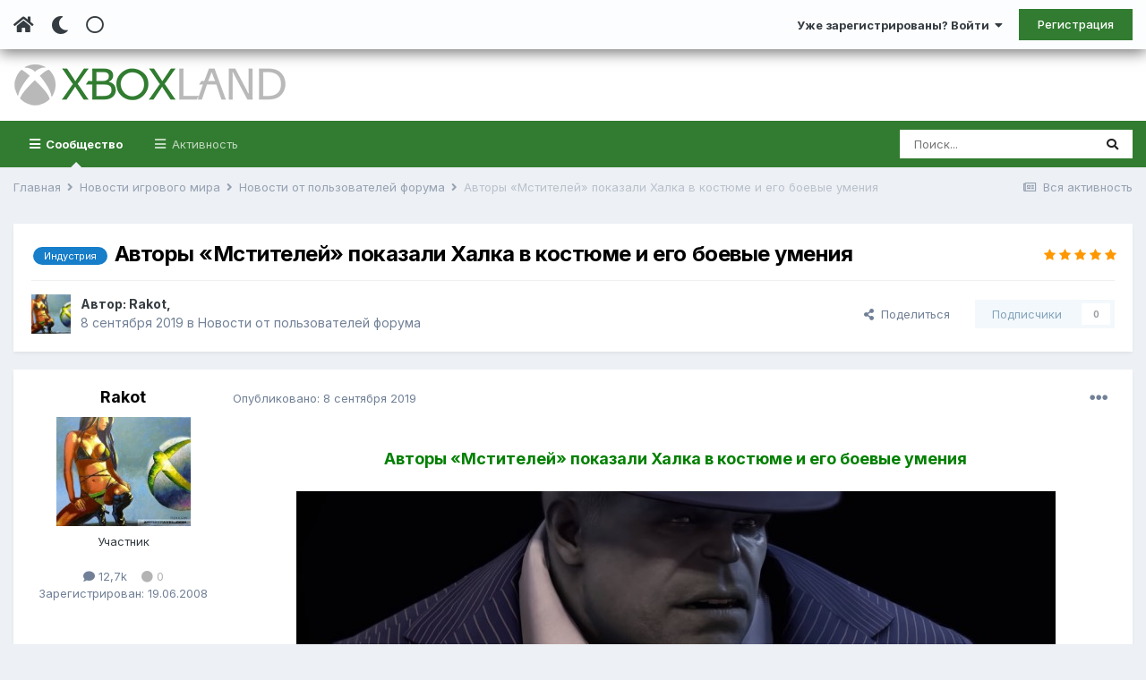

--- FILE ---
content_type: text/html;charset=UTF-8
request_url: https://www.xboxland.net/forum/topic/156840-avtory-%C2%ABmstiteley%C2%BB-pokazali-halka-v-kostyume-i-ego-boevye-umeniya/
body_size: 20910
content:
<!DOCTYPE html><html lang="ru-RU" dir="ltr" class="tee" ><head><meta charset="utf-8">
<title>Авторы «Мстителей» показали Халка в костюме и его боевые умения - Новости от пользователей форума - Xboxland.net</title>
		
			<script>
  (function(i,s,o,g,r,a,m){i['GoogleAnalyticsObject']=r;i[r]=i[r]||function(){
  (i[r].q=i[r].q||[]).push(arguments)},i[r].l=1*new Date();a=s.createElement(o),
  m=s.getElementsByTagName(o)[0];a.async=1;a.src=g;m.parentNode.insertBefore(a,m)
  })(window,document,'script','https://www.google-analytics.com/analytics.js','ga');

  ga('create', 'UA-34837219-1', 'auto');
  ga('send', 'pageview');

</script>
		
		
		
		

	<meta name="viewport" content="width=device-width, initial-scale=1">


	
	


	<meta name="twitter:card" content="summary" />



	
		
			
				<meta property="og:title" content="Авторы «Мстителей» показали Халка в костюме и его боевые умения">
			
		
	

	
		
			
				<meta property="og:type" content="website">
			
		
	

	
		
			
				<meta property="og:url" content="https://www.xboxland.net/forum/topic/156840-avtory-%C2%ABmstiteley%C2%BB-pokazali-halka-v-kostyume-i-ego-boevye-umeniya/">
			
		
	

	
		
			
				<meta name="description" content="Авторы «Мстителей» показали Халка в костюме и его боевые уменияНеделю назад Square Enix представила персональный ролик Первого Мстителя — Капитана Америка, — а сегодня пришло время следующего величайшего героя Земли — Халка.Как и в случае с Кэпом, в свежем видео разработчики ограничились буквальн...">
			
		
	

	
		
			
				<meta property="og:description" content="Авторы «Мстителей» показали Халка в костюме и его боевые уменияНеделю назад Square Enix представила персональный ролик Первого Мстителя — Капитана Америка, — а сегодня пришло время следующего величайшего героя Земли — Халка.Как и в случае с Кэпом, в свежем видео разработчики ограничились буквальн...">
			
		
	

	
		
			
				<meta property="og:updated_time" content="2019-09-08T15:41:38Z">
			
		
	

	
		
			
				<meta name="keywords" content="Индустрия">
			
		
	

	
		
			
				<meta property="og:site_name" content="Xboxland.net">
			
		
	

	
		
			
				<meta property="og:locale" content="ru_RU">
			
		
	


	
		<link rel="canonical" href="https://www.xboxland.net/forum/topic/156840-avtory-%C2%ABmstiteley%C2%BB-pokazali-halka-v-kostyume-i-ego-boevye-umeniya/" />
	




<link rel="manifest" href="https://www.xboxland.net/forum/manifest.webmanifest/">
<meta name="msapplication-config" content="https://www.xboxland.net/forum/browserconfig.xml/">
<meta name="msapplication-starturl" content="/forum/">
<meta name="application-name" content="Xboxland">

<meta name="apple-mobile-web-app-title" content="Xboxland">

	<meta name="theme-color" content="#000000">


	<meta name="msapplication-TileColor" content="#000000">









<link rel="preload" href="//www.xboxland.net/forum/applications/core/interface/font/fontawesome-webfont.woff2?v=4.7.0" as="font" crossorigin="anonymous">
		


	
		<link href="https://fonts.googleapis.com/css?family=Inter:300,300i,400,400i,500,700,700i" rel="stylesheet" referrerpolicy="origin">
	



	<link rel='stylesheet' href='https://www.xboxland.net/forum/uploads/css_built_5/341e4a57816af3ba440d891ca87450ff_framework.css?v=be9aa3ae3d1649694783' media='all'>

	<link rel='stylesheet' href='https://www.xboxland.net/forum/uploads/css_built_5/05e81b71abe4f22d6eb8d1a929494829_responsive.css?v=be9aa3ae3d1649694783' media='all'>

	<link rel='stylesheet' href='https://www.xboxland.net/forum/uploads/css_built_5/20446cf2d164adcc029377cb04d43d17_flags.css?v=be9aa3ae3d1649694783' media='all'>

	<link rel='stylesheet' href='https://www.xboxland.net/forum/uploads/css_built_5/90eb5adf50a8c640f633d47fd7eb1778_core.css?v=be9aa3ae3d1649694783' media='all'>

	<link rel='stylesheet' href='https://www.xboxland.net/forum/uploads/css_built_5/5a0da001ccc2200dc5625c3f3934497d_core_responsive.css?v=be9aa3ae3d1649694783' media='all'>

	<link rel='stylesheet' href='https://www.xboxland.net/forum/uploads/css_built_5/62e269ced0fdab7e30e026f1d30ae516_forums.css?v=be9aa3ae3d1649694783' media='all'>

	<link rel='stylesheet' href='https://www.xboxland.net/forum/uploads/css_built_5/76e62c573090645fb99a15a363d8620e_forums_responsive.css?v=be9aa3ae3d1649694783' media='all'>

	<link rel='stylesheet' href='https://www.xboxland.net/forum/uploads/css_built_5/b7d36d85db484b2eecb59e4f0d790d98_neapphtmlplayer.css?v=be9aa3ae3d1649694783' media='all'>

	<link rel='stylesheet' href='https://www.xboxland.net/forum/uploads/css_built_5/ebdea0c6a7dab6d37900b9190d3ac77b_topics.css?v=be9aa3ae3d1649694783' media='all'>





<link rel='stylesheet' href='https://www.xboxland.net/forum/uploads/css_built_5/258adbb6e4f3e83cd3b355f84e3fa002_custom.css?v=be9aa3ae3d1649694783' media='all'>




		
		

	
	<link rel='shortcut icon' href='https://www.xboxland.net/forum/uploads/monthly_2021_12/favicon.ico' type="image/x-icon">

		<link rel="stylesheet" href="https://use.fontawesome.com/releases/v5.15.4/css/all.css">
<link rel="stylesheet" href="https://use.fontawesome.com/releases/v5.15.4/css/v4-shims.css">
<style id="colorTheme" type="text/css"></style>
		
      <!-- Yandex.RTB -->
	<script>window.yaContextCb=window.yaContextCb||[]</script>
	<script src="https://yandex.ru/ads/system/context.js" async></script>
     <!-- Yandex.Market Widget -->
<script async src="https://aflt.market.yandex.ru/widget/script/api" type="text/javascript"></script>
<script type="text/javascript">
    (function (w) {
        function start() {
            w.removeEventListener("YaMarketAffiliateLoad", start);
            w.YaMarketAffiliate.createWidget({type:"models",
	containerId:"marketWidget",
	params:{clid:4221020,
		searchCategoryIds:[91122 ],
		searchText:"портативные приставки",
		searchPromoTypes:["discount",
			"promo_code",
			"gift_with_purchase" ],
		themeRows:1,
		themeId:1 } });
        }
        w.YaMarketAffiliate
            ? start()
            : w.addEventListener("YaMarketAffiliateLoad", start);
    })(window);
</script>
<!-- End Yandex.Market Widget -->

    </head><body class="ipsApp ipsApp_front ipsJS_none ipsClearfix" data-controller="core.front.core.app"  data-message=""  data-pageapp="forums" data-pagelocation="front" data-pagemodule="forums" data-pagecontroller="topic" data-pageid="156840"   >
		
		  <a href="#ipsLayout_mainArea" class="ipsHide" title="Перейти к основной публикации" accesskey="m">Перейти к публикации</a>
      
      	<div class="aXenTopBar ipsResponsive_showDesktop">
          	<div class="ipsLayout_container ipsFlex ipsFlex-jc:between ipsFlex-ai:center">
            	<div class="aXenTopBar_action">
                  <ul class="ipsList_inline">
                    
                    	<li><a href="https://www.xboxland.net/forum/" data-ipstooltip title="Главная"><i class="fas fa-home"></i></a></li>
                    
                    
                    	<li class="aXenTopBar_theme" data-ipstooltip title="Change Theme"><i class="fas fa-moon"></i></li>
                    
                    
                    
                        <li class="aXenTopBar_shape" data-ipstooltip title="Change Shape"><i class="far fa-square"></i></li>
                    
                    
                    
                    
                    
                  </ul>
</div>
              	
              		<div class="aXenTopBar_userNav">
                    	


	<ul id="elUserNav" class="ipsList_inline cSignedOut ipsResponsive_showDesktop">
		
      	
		<li id="elSignInLink">
			<a href="https://www.xboxland.net/forum/login/" data-ipsmenu-closeonclick="false" data-ipsmenu id="elUserSignIn">
				Уже зарегистрированы? Войти  <i class="fa fa-caret-down"></i>
			</a>
			
<div id='elUserSignIn_menu' class='ipsMenu ipsMenu_auto ipsHide'>
	<form accept-charset='utf-8' method='post' action='https://www.xboxland.net/forum/login/'>
		<input type="hidden" name="csrfKey" value="80b5d86b805413b45987cacf4efb8001">
		<input type="hidden" name="ref" value="aHR0cHM6Ly93d3cueGJveGxhbmQubmV0L2ZvcnVtL3RvcGljLzE1Njg0MC1hdnRvcnktJUMyJUFCbXN0aXRlbGV5JUMyJUJCLXBva2F6YWxpLWhhbGthLXYta29zdHl1bWUtaS1lZ28tYm9ldnllLXVtZW5peWEv">
		<div data-role="loginForm">
			
			
			
				
<div class="ipsPad ipsForm ipsForm_vertical">
	<h4 class="ipsType_sectionHead">Войти</h4>
	<br><br>
	<ul class='ipsList_reset'>
		<li class="ipsFieldRow ipsFieldRow_noLabel ipsFieldRow_fullWidth">
			
			
				<input type="text" placeholder="Имя пользователя или email-адрес" name="auth" autocomplete="email">
			
		</li>
		<li class="ipsFieldRow ipsFieldRow_noLabel ipsFieldRow_fullWidth">
			<input type="password" placeholder="Пароль" name="password" autocomplete="current-password">
		</li>
		<li class="ipsFieldRow ipsFieldRow_checkbox ipsClearfix">
			<span class="ipsCustomInput">
				<input type="checkbox" name="remember_me" id="remember_me_checkbox" value="1" checked aria-checked="true">
				<span></span>
			</span>
			<div class="ipsFieldRow_content">
				<label class="ipsFieldRow_label" for="remember_me_checkbox">Запомнить меня</label>
				<span class="ipsFieldRow_desc">Не рекомендуется на общедоступных компьютерах</span>
			</div>
		</li>
		<li class="ipsFieldRow ipsFieldRow_fullWidth">
			<button type="submit" name="_processLogin" value="usernamepassword" class="ipsButton ipsButton_primary ipsButton_small" id="elSignIn_submit">Войти</button>
			
				<p class="ipsType_right ipsType_small">
					
						<a href='https://www.xboxland.net/forum/lostpassword/' data-ipsDialog data-ipsDialog-title='Забыли пароль?'>
					
					Забыли пароль?</a>
				</p>
			
		</li>
	</ul>
</div>
			
		</div>
	</form>
</div>
		</li>
		
			<li>
				
					<a href="https://www.xboxland.net/forum/register/"  id="elRegisterButton" class="ipsButton ipsButton_normal ipsButton_primary">Регистрация</a>
				
			</li>
		
      	
	</ul>

              		</div>
              	
          	</div>
      	</div>
      
      	





		
			<div data-controller="neapphtmlplayer.player"></div><div id="ipsLayout_header" class="ipsClearfix">
              	
              		
<ul id='elMobileNav' class='ipsResponsive_hideDesktop' data-controller='core.front.core.mobileNav'>
	
		
			
			
				
				
			
				
  					
						<li id='aXenelMobileBreadcrumbArrow'>
							<a href='https://www.xboxland.net/forum/forum/39-novosti-ot-polzovatelej-foruma/'>
								<i class="fas fa-arrow-left"></i>
							</a>
						</li>
  					
				
				
			
				
				
			
		
	
  
    
    	<li class='aXenTopBar_theme'><i class="fas fa-moon"></i></li>
    
  
    
  
    
  
  	
  
	

	
	
	<li >
		<a data-action="defaultStream" href='https://www.xboxland.net/forum/discover/'><i class="fa fa-newspaper-o" aria-hidden="true"></i></a>
	</li>
	
  
	

	
		<li class='ipsJS_show'>
			<a href='https://www.xboxland.net/forum/search/'><i class='fa fa-search'></i></a>
		</li>
	
  
  	
	
  
    

	<li data-ipsDrawer data-ipsDrawer-drawerElem='#elMobileDrawer' >
		<a href='#'>
			
			
				
			
			
			
			<i class='fa fa-navicon'></i>
		</a>
	</li>
</ul>
              	
				<header><div class="aXenSnow"></div>
					<div class="ipsLayout_container">
                    	
							


<a href='https://www.xboxland.net/forum/' id='elLogo' accesskey='1'><img src="https://www.xboxland.net/forum/uploads/monthly_2021_12/logo2.png.651e4077bfc92595758bc6be01e1edde.png" alt='Xboxland.net'></a>

          	  				

                      	
						
					</div>
				</header>
              

	<nav data-controller='core.front.core.navBar' class=' ipsResponsive_showDesktop'>
		<div class='ipsNavBar_primary ipsLayout_container '>
			<ul data-role="primaryNavBar" class='ipsClearfix'>
				


	
		
		
			
		
		<li class='ipsNavBar_active' data-active id='elNavSecondary_1' data-role="navBarItem" data-navApp="core" data-navExt="CustomItem">
			
			
				<a href="https://www.xboxland.net/forum/"  data-navItem-id="1" data-navDefault>
					Сообщество<span class='ipsNavBar_active__identifier'></span>
				</a>
			
			
				<ul class='ipsNavBar_secondary ' data-role='secondaryNavBar'>
					


	
	

	
		
		
			
		
		<li class='ipsNavBar_active' data-active id='elNavSecondary_10' data-role="navBarItem" data-navApp="forums" data-navExt="Forums">
			
			
				<a href="https://www.xboxland.net/forum/"  data-navItem-id="10" data-navDefault>
					Форум<span class='ipsNavBar_active__identifier'></span>
				</a>
			
			
		</li>
	
	

	
		
		
		<li  id='elNavSecondary_31' data-role="navBarItem" data-navApp="blog" data-navExt="Blogs">
			
			
				<a href="https://www.xboxland.net/forum/blogs/"  data-navItem-id="31" >
					Блоги<span class='ipsNavBar_active__identifier'></span>
				</a>
			
			
		</li>
	
	

	
		
		
		<li  id='elNavSecondary_34' data-role="navBarItem" data-navApp="core" data-navExt="Guidelines">
			
			
				<a href="https://www.xboxland.net/forum/guidelines/"  data-navItem-id="34" >
					Правила<span class='ipsNavBar_active__identifier'></span>
				</a>
			
			
		</li>
	
	

	
		
		
		<li  id='elNavSecondary_35' data-role="navBarItem" data-navApp="core" data-navExt="StaffDirectory">
			
			
				<a href="https://www.xboxland.net/forum/staff/"  data-navItem-id="35" >
					Наша команда<span class='ipsNavBar_active__identifier'></span>
				</a>
			
			
		</li>
	
	

	
		
		
		<li  id='elNavSecondary_36' data-role="navBarItem" data-navApp="core" data-navExt="OnlineUsers">
			
			
				<a href="https://www.xboxland.net/forum/online/"  data-navItem-id="36" >
					Пользователи онлайн<span class='ipsNavBar_active__identifier'></span>
				</a>
			
			
		</li>
	
	

	
		
		
		<li  id='elNavSecondary_37' data-role="navBarItem" data-navApp="core" data-navExt="Leaderboard">
			
			
				<a href="https://www.xboxland.net/forum/leaderboard/"  data-navItem-id="37" >
					Таблица лидеров<span class='ipsNavBar_active__identifier'></span>
				</a>
			
			
		</li>
	
	

                  	
				</ul>
			
		</li>
	
	

	
		
		
		<li  id='elNavSecondary_2' data-role="navBarItem" data-navApp="core" data-navExt="CustomItem">
			
			
				<a href="https://www.xboxland.net/forum/discover/"  data-navItem-id="2" >
					Активность<span class='ipsNavBar_active__identifier'></span>
				</a>
			
			
				<ul class='ipsNavBar_secondary ipsHide' data-role='secondaryNavBar'>
					


	
		
		
		<li  id='elNavSecondary_4' data-role="navBarItem" data-navApp="core" data-navExt="AllActivity">
			
			
				<a href="https://www.xboxland.net/forum/discover/"  data-navItem-id="4" >
					Вся активность<span class='ipsNavBar_active__identifier'></span>
				</a>
			
			
		</li>
	
	

	
	

	
	

	
	

	
		
		
		<li  id='elNavSecondary_8' data-role="navBarItem" data-navApp="core" data-navExt="Search">
			
			
				<a href="https://www.xboxland.net/forum/search/"  data-navItem-id="8" >
					Поиск<span class='ipsNavBar_active__identifier'></span>
				</a>
			
			
		</li>
	
	

	
		
		
		<li  id='elNavSecondary_9' data-role="navBarItem" data-navApp="core" data-navExt="Promoted">
			
			
				<a href="https://www.xboxland.net/forum/ourpicks/"  data-navItem-id="9" >
					Наш выбор<span class='ipsNavBar_active__identifier'></span>
				</a>
			
			
		</li>
	
	

                  	
				</ul>
			
		</li>
	
	

				<li class='ipsHide' id='elNavigationMore' data-role='navMore'>
					<a href='#' data-ipsMenu data-ipsMenu-appendTo='#elNavigationMore' id='elNavigationMore_dropdown'>Больше</a>
					<ul class='ipsNavBar_secondary ipsHide' data-role='secondaryNavBar'>
						<li class='ipsHide' id='elNavigationMore_more' data-role='navMore'>
							<a href='#' data-ipsMenu data-ipsMenu-appendTo='#elNavigationMore_more' id='elNavigationMore_more_dropdown'>Больше <i class='fa fa-caret-down'></i></a>
							<ul class='ipsHide ipsMenu ipsMenu_auto' id='elNavigationMore_more_dropdown_menu' data-role='moreDropdown'></ul>
						</li>
					</ul>
				</li>
			</ul>
			

	<div id="elSearchWrapper">
		<div id='elSearch' class='' data-controller='core.front.core.quickSearch'>
			<form accept-charset='utf-8' action='//www.xboxland.net/forum/search/?do=quicksearch' method='post'>
				<input type='search' id='elSearchField' placeholder='Поиск...' name='q' autocomplete='off' aria-label='Поиск'>
				<button class='cSearchSubmit' type="submit" aria-label='Поиск'><i class="fa fa-search"></i></button>
				<div id="elSearchExpanded">
					<div class="ipsMenu_title">
						Поиск в
					</div>
					<ul class="ipsSideMenu_list ipsSideMenu_withRadios ipsSideMenu_small" data-ipsSideMenu data-ipsSideMenu-type="radio" data-ipsSideMenu-responsive="false" data-role="searchContexts">
						<li>
							<span class='ipsSideMenu_item ipsSideMenu_itemActive' data-ipsMenuValue='all'>
								<input type="radio" name="type" value="all" checked id="elQuickSearchRadio_type_all">
								<label for='elQuickSearchRadio_type_all' id='elQuickSearchRadio_type_all_label'>Везде</label>
							</span>
						</li>
						
						
							<li>
								<span class='ipsSideMenu_item' data-ipsMenuValue='forums_topic'>
									<input type="radio" name="type" value="forums_topic" id="elQuickSearchRadio_type_forums_topic">
									<label for='elQuickSearchRadio_type_forums_topic' id='elQuickSearchRadio_type_forums_topic_label'>Темы</label>
								</span>
							</li>
						
						
							
								<li>
									<span class='ipsSideMenu_item' data-ipsMenuValue='contextual_{&quot;type&quot;:&quot;forums_topic&quot;,&quot;nodes&quot;:39}'>
										<input type="radio" name="type" value='contextual_{&quot;type&quot;:&quot;forums_topic&quot;,&quot;nodes&quot;:39}' id='elQuickSearchRadio_type_contextual_892ccfca7bcb9d54add65e2b23e5801c'>
										<label for='elQuickSearchRadio_type_contextual_892ccfca7bcb9d54add65e2b23e5801c' id='elQuickSearchRadio_type_contextual_892ccfca7bcb9d54add65e2b23e5801c_label'>В этом разделе</label>
									</span>
								</li>
							
								<li>
									<span class='ipsSideMenu_item' data-ipsMenuValue='contextual_{&quot;type&quot;:&quot;forums_topic&quot;,&quot;item&quot;:156840}'>
										<input type="radio" name="type" value='contextual_{&quot;type&quot;:&quot;forums_topic&quot;,&quot;item&quot;:156840}' id='elQuickSearchRadio_type_contextual_fe45651b8f9f1a92ca21713da82ebcc8'>
										<label for='elQuickSearchRadio_type_contextual_fe45651b8f9f1a92ca21713da82ebcc8' id='elQuickSearchRadio_type_contextual_fe45651b8f9f1a92ca21713da82ebcc8_label'>В этой теме</label>
									</span>
								</li>
							
						
						<li data-role="showMoreSearchContexts">
							<span class='ipsSideMenu_item' data-action="showMoreSearchContexts" data-exclude="forums_topic">
								Дополнительно...
							</span>
						</li>
					</ul>
					<div class="ipsMenu_title">
						Искать результаты, содержащие...
					</div>
					<ul class='ipsSideMenu_list ipsSideMenu_withRadios ipsSideMenu_small ipsType_normal' role="radiogroup" data-ipsSideMenu data-ipsSideMenu-type="radio" data-ipsSideMenu-responsive="false" data-filterType='andOr'>
						
							<li>
								<span class='ipsSideMenu_item ipsSideMenu_itemActive' data-ipsMenuValue='and'>
									<input type="radio" name="search_and_or" value="and" checked id="elRadio_andOr_and">
									<label for='elRadio_andOr_and' id='elField_andOr_label_and'><em>Все</em> слова из моего запроса</label>
								</span>
							</li>
						
							<li>
								<span class='ipsSideMenu_item ' data-ipsMenuValue='or'>
									<input type="radio" name="search_and_or" value="or"  id="elRadio_andOr_or">
									<label for='elRadio_andOr_or' id='elField_andOr_label_or'><em>Любое</em> слово из моего запроса</label>
								</span>
							</li>
						
					</ul>
					<div class="ipsMenu_title">
						Искать результаты в...
					</div>
					<ul class='ipsSideMenu_list ipsSideMenu_withRadios ipsSideMenu_small ipsType_normal' role="radiogroup" data-ipsSideMenu data-ipsSideMenu-type="radio" data-ipsSideMenu-responsive="false" data-filterType='searchIn'>
						<li>
							<span class='ipsSideMenu_item ipsSideMenu_itemActive' data-ipsMenuValue='all'>
								<input type="radio" name="search_in" value="all" checked id="elRadio_searchIn_and">
								<label for='elRadio_searchIn_and' id='elField_searchIn_label_all'>Заголовках и содержании</label>
							</span>
						</li>
						<li>
							<span class='ipsSideMenu_item' data-ipsMenuValue='titles'>
								<input type="radio" name="search_in" value="titles" id="elRadio_searchIn_titles">
								<label for='elRadio_searchIn_titles' id='elField_searchIn_label_titles'>Только в заголовках</label>
							</span>
						</li>
					</ul>
				</div>
			</form>
		</div>
	</div>

		</div>
	</nav>

				
			</div>
		
      
		
      
      	
      
		<main id="ipsLayout_body" class="ipsLayout_container"><div id="ipsLayout_contentArea">
              	
<nav class='ipsBreadcrumb ipsBreadcrumb_top ipsFaded_withHover'>
	

	<ul class='ipsList_inline ipsPos_right'>
		
		<li >
			<a data-action="defaultStream" class='ipsType_light '  href='https://www.xboxland.net/forum/discover/'><i class="fa fa-newspaper-o" aria-hidden="true"></i> <span>Вся активность</span></a>
		</li>
		
	</ul>

	<ul data-role="breadcrumbList">
		<li>
			<a title="Главная" href='https://www.xboxland.net/forum/'>
				<span>Главная <i class='fa fa-angle-right'></i></span>
			</a>
		</li>
		
		
			<li>
				
					<a href='https://www.xboxland.net/forum/forum/38-novosti-igrovogo-mira/'>
						<span>Новости игрового мира <i class='fa fa-angle-right' aria-hidden="true"></i></span>
					</a>
				
			</li>
		
			<li>
				
					<a href='https://www.xboxland.net/forum/forum/39-novosti-ot-polzovatelej-foruma/'>
						<span>Новости от пользователей форума <i class='fa fa-angle-right' aria-hidden="true"></i></span>
					</a>
				
			</li>
		
			<li>
				
					Авторы «Мстителей» показали Халка в костюме и его боевые умения
				
			</li>
		
	</ul>
</nav>
              	

	











              	
				<div id="ipsLayout_contentWrapper">
					
					<div id="ipsLayout_mainArea">
						
                      
              			
                      
						
						
						

	




						



<div class="ipsPageHeader ipsResponsive_pull ipsBox ipsPadding sm:ipsPadding:half ipsMargin_bottom">
	
	<div class="ipsFlex ipsFlex-ai:center ipsFlex-fw:wrap ipsGap:4">
		<div class="ipsFlex-flex:11">
			<h1 class="ipsType_pageTitle ipsContained_container">
				

				
					<span  >
						

	<a href="https://www.xboxland.net/forum/tags/%D0%98%D0%BD%D0%B4%D1%83%D1%81%D1%82%D1%80%D0%B8%D1%8F/" title="Найти другие публикации с тегом 'Индустрия'" class='ipsTag_prefix' rel="tag"><span>Индустрия</span></a>

					</span>
				
				
					<span class="ipsType_break ipsContained">
						<span>Авторы «Мстителей» показали Халка в костюме и его боевые умения</span>
					</span>
				
			</h1>
			
			
		</div>
		
			<div class="ipsFlex-flex:00 ipsType_light">
				
				
<div  class='ipsClearfix ipsRating  ipsRating_veryLarge'>
	
	<ul class='ipsRating_collective'>
		
			
				<li class='ipsRating_on'>
					<i class='fa fa-star'></i>
				</li>
			
		
			
				<li class='ipsRating_on'>
					<i class='fa fa-star'></i>
				</li>
			
		
			
				<li class='ipsRating_on'>
					<i class='fa fa-star'></i>
				</li>
			
		
			
				<li class='ipsRating_on'>
					<i class='fa fa-star'></i>
				</li>
			
		
			
				<li class='ipsRating_on'>
					<i class='fa fa-star'></i>
				</li>
			
		
	</ul>
</div>
			</div>
		
	</div>
	<hr class="ipsHr">
<div class="ipsPageHeader__meta ipsFlex ipsFlex-jc:between ipsFlex-ai:center ipsFlex-fw:wrap ipsGap:3">
		<div class="ipsFlex-flex:11">
			<div class="ipsPhotoPanel ipsPhotoPanel_mini ipsPhotoPanel_notPhone ipsClearfix">
				

	<span class='ipsUserPhoto ipsUserPhoto_mini '>
		<img src='https://www.xboxland.net/forum/uploads/profile/photo-thumb-7310.jpg' alt='Rаkot' loading="lazy">
	</span>

				<div>
					<p class="ipsType_reset ipsType_blendLinks">
						<span class="ipsType_normal">
						
							<strong>Автор: 


<span class='ipbMemberName member'>Rаkot</span>, </strong><br><span class="ipsType_light"><time datetime='2019-09-08T13:22:00Z' title='08.09.2019 13:22 ' data-short='6 г'>8 сентября 2019</time> в <a href="https://www.xboxland.net/forum/forum/39-novosti-ot-polzovatelej-foruma/">Новости от пользователей форума</a></span>
						
						</span>
					</p>
				</div>
			</div>
		</div>
		
			<div class="ipsFlex-flex:01 ipsResponsive_hidePhone">
				<div class="ipsFlex ipsFlex-ai:center ipsFlex-jc:center ipsGap:3 ipsGap_row:0">
					
						


    <a href='#elShareItem_1730083927_menu' id='elShareItem_1730083927' data-ipsMenu class='ipsShareButton ipsButton ipsButton_verySmall ipsButton_link ipsButton_link--light'>
        <span><i class='fa fa-share-alt'></i></span> &nbsp;Поделиться
    </a>

    <div class='ipsPadding ipsMenu ipsMenu_auto ipsHide' id='elShareItem_1730083927_menu' data-controller="core.front.core.sharelink">
        <ul class='ipsList_inline'>
            
                <li>
<a href="mailto:?subject=%D0%90%D0%B2%D1%82%D0%BE%D1%80%D1%8B%20%C2%AB%D0%9C%D1%81%D1%82%D0%B8%D1%82%D0%B5%D0%BB%D0%B5%D0%B9%C2%BB%20%D0%BF%D0%BE%D0%BA%D0%B0%D0%B7%D0%B0%D0%BB%D0%B8%20%D0%A5%D0%B0%D0%BB%D0%BA%D0%B0%20%D0%B2%20%D0%BA%D0%BE%D1%81%D1%82%D1%8E%D0%BC%D0%B5%20%D0%B8%20%D0%B5%D0%B3%D0%BE%20%D0%B1%D0%BE%D0%B5%D0%B2%D1%8B%D0%B5%20%D1%83%D0%BC%D0%B5%D0%BD%D0%B8%D1%8F&body=https%3A%2F%2Fwww.xboxland.net%2Fforum%2Ftopic%2F156840-avtory-%25C2%25ABmstiteley%25C2%25BB-pokazali-halka-v-kostyume-i-ego-boevye-umeniya%2F" rel='nofollow' class='cShareLink cShareLink_email' title='Поделиться через email' data-ipsTooltip>
	<i class="fa fa-envelope"></i>
</a></li>
            
                <li>
<a href="http://www.reddit.com/submit?url=https%3A%2F%2Fwww.xboxland.net%2Fforum%2Ftopic%2F156840-avtory-%25C2%25ABmstiteley%25C2%25BB-pokazali-halka-v-kostyume-i-ego-boevye-umeniya%2F&amp;title=%D0%90%D0%B2%D1%82%D0%BE%D1%80%D1%8B+%C2%AB%D0%9C%D1%81%D1%82%D0%B8%D1%82%D0%B5%D0%BB%D0%B5%D0%B9%C2%BB+%D0%BF%D0%BE%D0%BA%D0%B0%D0%B7%D0%B0%D0%BB%D0%B8+%D0%A5%D0%B0%D0%BB%D0%BA%D0%B0+%D0%B2+%D0%BA%D0%BE%D1%81%D1%82%D1%8E%D0%BC%D0%B5+%D0%B8+%D0%B5%D0%B3%D0%BE+%D0%B1%D0%BE%D0%B5%D0%B2%D1%8B%D0%B5+%D1%83%D0%BC%D0%B5%D0%BD%D0%B8%D1%8F" rel="nofollow" class="cShareLink cShareLink_reddit" target="_blank" title='Поделиться в Reddit' data-ipsTooltip rel='noopener'>
	<i class="fa fa-reddit"></i>
</a></li>
            
                <li>
<a href="http://www.linkedin.com/shareArticle?mini=true&amp;url=https%3A%2F%2Fwww.xboxland.net%2Fforum%2Ftopic%2F156840-avtory-%25C2%25ABmstiteley%25C2%25BB-pokazali-halka-v-kostyume-i-ego-boevye-umeniya%2F&amp;title=%D0%90%D0%B2%D1%82%D0%BE%D1%80%D1%8B+%C2%AB%D0%9C%D1%81%D1%82%D0%B8%D1%82%D0%B5%D0%BB%D0%B5%D0%B9%C2%BB+%D0%BF%D0%BE%D0%BA%D0%B0%D0%B7%D0%B0%D0%BB%D0%B8+%D0%A5%D0%B0%D0%BB%D0%BA%D0%B0+%D0%B2+%D0%BA%D0%BE%D1%81%D1%82%D1%8E%D0%BC%D0%B5+%D0%B8+%D0%B5%D0%B3%D0%BE+%D0%B1%D0%BE%D0%B5%D0%B2%D1%8B%D0%B5+%D1%83%D0%BC%D0%B5%D0%BD%D0%B8%D1%8F" rel="nofollow" class="cShareLink cShareLink_linkedin" target="_blank" data-role="shareLink" title='Поделиться в LinkedIn' data-ipsTooltip rel='noopener'>
	<i class="fa fa-linkedin"></i>
</a></li>
            
                <li>
<a href="http://pinterest.com/pin/create/button/?url=https://www.xboxland.net/forum/topic/156840-avtory-%25C2%25ABmstiteley%25C2%25BB-pokazali-halka-v-kostyume-i-ego-boevye-umeniya/&amp;media=" class="cShareLink cShareLink_pinterest" rel="nofollow" target="_blank" data-role="shareLink" title='Поделиться в Pinterest' data-ipsTooltip rel='noopener'>
	<i class="fa fa-pinterest"></i>
</a></li>
            
        </ul>
        
            <hr class='ipsHr'>
            <button class='ipsHide ipsButton ipsButton_verySmall ipsButton_light ipsButton_fullWidth ipsMargin_top:half' data-controller='core.front.core.webshare' data-role='webShare' data-webShareTitle='Авторы «Мстителей» показали Халка в костюме и его боевые умения' data-webShareText='Авторы «Мстителей» показали Халка в костюме и его боевые умения' data-webShareUrl='https://www.xboxland.net/forum/topic/156840-avtory-%C2%ABmstiteley%C2%BB-pokazali-halka-v-kostyume-i-ego-boevye-umeniya/'>Больше способов поделиться...</button>
        
    </div>

					
					



					

<div data-followApp='forums' data-followArea='topic' data-followID='156840' data-controller='core.front.core.followButton'>
	

	<a href='https://www.xboxland.net/forum/login/' rel="nofollow" class="ipsFollow ipsPos_middle ipsButton ipsButton_light ipsButton_verySmall ipsButton_disabled" data-role="followButton" data-ipsTooltip title='Войдите, чтобы подписаться'>
		<span>Подписчики</span>
		<span class='ipsCommentCount'>0</span>
	</a>

</div>
				</div>
			</div>
					
	</div>
	
	
</div>






<div class="ipsClearfix">
	<ul class="ipsToolList ipsToolList_horizontal ipsClearfix ipsSpacer_both ipsResponsive_hidePhone">
		
		
		
	</ul>
</div>

<div id="comments" data-controller="core.front.core.commentFeed,forums.front.topic.view, core.front.core.ignoredComments" data-autopoll data-baseurl="https://www.xboxland.net/forum/topic/156840-avtory-%C2%ABmstiteley%C2%BB-pokazali-halka-v-kostyume-i-ego-boevye-umeniya/" data-lastpage data-feedid="topic-156840" class="cTopic ipsClear ipsSpacer_top">
	
			
	

	

<div data-controller='core.front.core.recommendedComments' data-url='https://www.xboxland.net/forum/topic/156840-avtory-%C2%ABmstiteley%C2%BB-pokazali-halka-v-kostyume-i-ego-boevye-umeniya/?recommended=comments' class='ipsRecommendedComments ipsHide'>
	<div data-role="recommendedComments">
		<h2 class='ipsType_sectionHead ipsType_large ipsType_bold ipsMargin_bottom'>Рекомендованные сообщения</h2>
		
	</div>
</div>
	
	<div id="elPostFeed" data-role="commentFeed" data-controller="core.front.core.moderation" >
		<form action="https://www.xboxland.net/forum/topic/156840-avtory-%C2%ABmstiteley%C2%BB-pokazali-halka-v-kostyume-i-ego-boevye-umeniya/?csrfKey=80b5d86b805413b45987cacf4efb8001&amp;do=multimodComment" method="post" data-ipspageaction data-role="moderationTools">
			
			
				

					

					
					



<a id="comment-5552662"></a>
<article  id="elComment_5552662" class="cPost ipsBox ipsResponsive_pull  ipsComment  ipsComment_parent ipsClearfix ipsClear ipsColumns ipsColumns_noSpacing ipsColumns_collapsePhone    ">
	

	

	<div class="cAuthorPane_mobile ipsResponsive_showPhone">
		<div class="cAuthorPane_photo">
			<div class="cAuthorPane_photoWrap">
				

	<span class='ipsUserPhoto ipsUserPhoto_large '>
		<img src='https://www.xboxland.net/forum/uploads/profile/photo-thumb-7310.jpg' alt='Rаkot' loading="lazy">
	</span>

				
				
			</div>
		</div>
		<div class="cAuthorPane_content">
			<h3 class="ipsType_sectionHead cAuthorPane_author ipsType_break ipsType_blendLinks ipsTruncate ipsTruncate_line">
				


<span class='ipbMemberName member'>Rаkot</span>
          		
				<span class="ipsMargin_left:half">

	
		<span title="Репутация пользователя" data-ipsTooltip class='ipsRepBadge ipsRepBadge_neutral'>
	
			<i class='fa fa-circle'></i> 0
	
		</span>
	
</span>
			</h3>
			<div class="ipsType_light ipsType_reset">
				<a href="https://www.xboxland.net/forum/topic/156840-avtory-%C2%ABmstiteley%C2%BB-pokazali-halka-v-kostyume-i-ego-boevye-umeniya/?do=findComment&amp;comment=5552662" class="ipsType_blendLinks">Опубликовано: <time datetime='2019-09-08T13:22:00Z' title='08.09.2019 13:22 ' data-short='6 г'>8 сентября 2019</time></a>
				
			</div>
		</div>
	</div>
	<aside class="ipsComment_author cAuthorPane ipsColumn ipsColumn_medium ipsResponsive_hidePhone"><h3 class="ipsType_sectionHead cAuthorPane_author ipsType_blendLinks ipsType_break">
          	<strong>
            	
            		


<span class='ipbMemberName member'>Rаkot</span>
            	
          	</strong>
          	
			
          	
		</h3>
		<ul class="cAuthorPane_info ipsList_reset">
<li class="cAuthorPane_photo">
              
              <img src="https://www.xboxland.net/forum//uploads/profile/photo-7310.jpg">
              
           
			</li>
			
				<li data-role="group"><span class='ipbMemberName member'>Участник</span></li>
				
			
			
				<li data-role="stats" class="ipsMargin_top">
					<ul class="ipsList_reset ipsType_light ipsFlex ipsFlex-ai:center ipsFlex-jc:center ipsGap_row:2 cAuthorPane_stats">
                      	
							<li>
								<a href="https://www.xboxland.net/forum/profile/7310-rakot/content/" title="12 726 публикаций" data-ipstooltip class="ipsType_blendLinks">
									<i class="fa fa-comment"></i> 12,7k
								</a>
							</li>
                      	
                      	
						
					<li>
    

	
		<span title="Репутация пользователя" data-ipsTooltip class='ipsRepBadge ipsRepBadge_neutral'>
	
			<i class='fa fa-circle'></i> 0
	
		</span>
	

</li>
</ul>
</li>
          
          		
          		
          
          		
          			<li data-role="joined" class="ipsType_light">Зарегистрирован: 19.06.2008</li>
          		
          
				

				
          		
					

				
			
          	
          		
          		
          	
		</ul></aside><div class="ipsColumn ipsColumn_fluid ipsMargin:none">
		

<div id="comment-5552662_wrap" data-controller="core.front.core.comment" data-commentapp="forums" data-commenttype="forums" data-commentid="5552662" data-quotedata="{&quot;userid&quot;:7310,&quot;username&quot;:&quot;R\u0430kot&quot;,&quot;timestamp&quot;:1567948920,&quot;contentapp&quot;:&quot;forums&quot;,&quot;contenttype&quot;:&quot;forums&quot;,&quot;contentid&quot;:156840,&quot;contentclass&quot;:&quot;forums_Topic&quot;,&quot;contentcommentid&quot;:5552662}" class="ipsComment_content ipsType_medium">

	<div class="ipsComment_meta ipsType_light ipsFlex ipsFlex-ai:center ipsFlex-jc:between ipsFlex-fd:row-reverse">
		<div class="ipsType_light ipsType_reset ipsType_blendLinks ipsComment_toolWrap">
			<div class="ipsResponsive_hidePhone ipsComment_badges">
				<ul class="ipsList_reset ipsFlex ipsFlex-jc:end ipsFlex-fw:wrap ipsGap:2 ipsGap_row:1">
					
					
					
					
					
				</ul>
</div>
			<ul class="ipsList_reset ipsComment_tools">
<li>
					<a href="#elControls_5552662_menu" class="ipsComment_ellipsis" id="elControls_5552662" title="Дополнительно..." data-ipsmenu data-ipsmenu-appendto="#comment-5552662_wrap"><i class="fa fa-ellipsis-h"></i></a>
					<ul id="elControls_5552662_menu" class="ipsMenu ipsMenu_narrow ipsHide">
						
						
							<li class="ipsMenu_item"><a href="https://www.xboxland.net/forum/topic/156840-avtory-%C2%ABmstiteley%C2%BB-pokazali-halka-v-kostyume-i-ego-boevye-umeniya/" title="Поделиться сообщением" data-ipsdialog data-ipsdialog-size="narrow" data-ipsdialog-content="#elShareComment_5552662_menu" data-ipsdialog-title="Поделиться сообщением" id="elSharePost_5552662" data-role="shareComment">Поделиться</a></li>
						
                        
						
						
						
							
								
							
							
							
							
							
							
						
					</ul>
</li>
				
			</ul>
</div>

		<div class="ipsType_reset ipsResponsive_hidePhone">
			<a href="https://www.xboxland.net/forum/topic/156840-avtory-%C2%ABmstiteley%C2%BB-pokazali-halka-v-kostyume-i-ego-boevye-umeniya/?do=findComment&amp;comment=5552662" rel="nofollow" class="ipsType_blendLinks">Опубликовано: <time datetime='2019-09-08T13:22:00Z' title='08.09.2019 13:22 ' data-short='6 г'>8 сентября 2019</time></a>
			
			<span class="ipsResponsive_hidePhone">
				
				
			</span>
		</div>
	</div>

	

    

	<div class="cPost_contentWrap">
		
		<div data-role="commentContent" class="ipsType_normal ipsType_richText ipsPadding_bottom ipsContained" data-controller="core.front.core.lightboxedImages">
			
<p style="text-align:center;"><br><span style="color:#008000;"><span style="font-size:18px;"><strong>Авторы «Мстителей» показали Халка в костюме и его боевые умения</strong></span></span><br><br><img alt="2e27e81836838047_848x477.jpg" src="https://cdn.igromania.ru/mnt/news/6/5/5/f/3/8/85990/2e27e81836838047_848x477.jpg"></p><br><p>Неделю назад Square Enix представила персональный ролик Первого Мстителя — Капитана Америка, — а сегодня пришло время следующего величайшего героя Земли — Халка.</p><p><br>Как и в случае с Кэпом, в свежем видео разработчики ограничились буквально несколькими геймплейными кадрами, где супергерой сражается как с какими-то роботами, так и с людьми.</p><p><br>Однако самым интересным в ролике стал один из нарядов Зелёного монстра — эффектный бандитский костюм, будто бы из 1920-х годов, когда в США ввели сухой закон и расцветали различные гангстерские группировки.</p><p> </p><p style="text-align:center;"></p><div class="ipsEmbeddedVideo"><div><iframe width="200" height="113" frameborder="0" allowfullscreen="" data-embed-src="https://www.youtube.com/embed/gnwwFFh54Fc?feature=oembed"></iframe></div></div><p><br>Выход «Мстителей» состоится 15 мая на PS4, Xbox One и РС.<br> </p><pre class="ipsCode prettyprint lang-auto">Источник:https://www.igromania.ru/news/85990/Avtory_Mstiteley_pokazali_Halka_v_kostyume_i_ego_boevye_umeniya.html</pre>


			
		</div>

		

		
			

		
	</div>

	

	



<div class='ipsPadding ipsHide cPostShareMenu' id='elShareComment_5552662_menu'>
	<h5 class='ipsType_normal ipsType_reset'>Ссылка на комментарий</h5>
	
		
	
	
	<input type='text' value='https://www.xboxland.net/forum/topic/156840-avtory-%C2%ABmstiteley%C2%BB-pokazali-halka-v-kostyume-i-ego-boevye-umeniya/' class='ipsField_fullWidth'>

	
	<h5 class='ipsType_normal ipsType_reset ipsSpacer_top'>Поделиться на других сайтах</h5>
	

	<ul class='ipsList_inline ipsList_noSpacing ipsClearfix' data-controller="core.front.core.sharelink">
		
			<li>
<a href="mailto:?subject=%D0%90%D0%B2%D1%82%D0%BE%D1%80%D1%8B%20%C2%AB%D0%9C%D1%81%D1%82%D0%B8%D1%82%D0%B5%D0%BB%D0%B5%D0%B9%C2%BB%20%D0%BF%D0%BE%D0%BA%D0%B0%D0%B7%D0%B0%D0%BB%D0%B8%20%D0%A5%D0%B0%D0%BB%D0%BA%D0%B0%20%D0%B2%20%D0%BA%D0%BE%D1%81%D1%82%D1%8E%D0%BC%D0%B5%20%D0%B8%20%D0%B5%D0%B3%D0%BE%20%D0%B1%D0%BE%D0%B5%D0%B2%D1%8B%D0%B5%20%D1%83%D0%BC%D0%B5%D0%BD%D0%B8%D1%8F&body=https%3A%2F%2Fwww.xboxland.net%2Fforum%2Ftopic%2F156840-avtory-%25C2%25ABmstiteley%25C2%25BB-pokazali-halka-v-kostyume-i-ego-boevye-umeniya%2F%3Fdo%3DfindComment%26comment%3D5552662" rel='nofollow' class='cShareLink cShareLink_email' title='Поделиться через email' data-ipsTooltip>
	<i class="fa fa-envelope"></i>
</a></li>
		
			<li>
<a href="http://www.reddit.com/submit?url=https%3A%2F%2Fwww.xboxland.net%2Fforum%2Ftopic%2F156840-avtory-%25C2%25ABmstiteley%25C2%25BB-pokazali-halka-v-kostyume-i-ego-boevye-umeniya%2F%3Fdo%3DfindComment%26comment%3D5552662&amp;title=%D0%90%D0%B2%D1%82%D0%BE%D1%80%D1%8B+%C2%AB%D0%9C%D1%81%D1%82%D0%B8%D1%82%D0%B5%D0%BB%D0%B5%D0%B9%C2%BB+%D0%BF%D0%BE%D0%BA%D0%B0%D0%B7%D0%B0%D0%BB%D0%B8+%D0%A5%D0%B0%D0%BB%D0%BA%D0%B0+%D0%B2+%D0%BA%D0%BE%D1%81%D1%82%D1%8E%D0%BC%D0%B5+%D0%B8+%D0%B5%D0%B3%D0%BE+%D0%B1%D0%BE%D0%B5%D0%B2%D1%8B%D0%B5+%D1%83%D0%BC%D0%B5%D0%BD%D0%B8%D1%8F" rel="nofollow" class="cShareLink cShareLink_reddit" target="_blank" title='Поделиться в Reddit' data-ipsTooltip rel='noopener'>
	<i class="fa fa-reddit"></i>
</a></li>
		
			<li>
<a href="http://www.linkedin.com/shareArticle?mini=true&amp;url=https%3A%2F%2Fwww.xboxland.net%2Fforum%2Ftopic%2F156840-avtory-%25C2%25ABmstiteley%25C2%25BB-pokazali-halka-v-kostyume-i-ego-boevye-umeniya%2F%3Fdo%3DfindComment%26comment%3D5552662&amp;title=%D0%90%D0%B2%D1%82%D0%BE%D1%80%D1%8B+%C2%AB%D0%9C%D1%81%D1%82%D0%B8%D1%82%D0%B5%D0%BB%D0%B5%D0%B9%C2%BB+%D0%BF%D0%BE%D0%BA%D0%B0%D0%B7%D0%B0%D0%BB%D0%B8+%D0%A5%D0%B0%D0%BB%D0%BA%D0%B0+%D0%B2+%D0%BA%D0%BE%D1%81%D1%82%D1%8E%D0%BC%D0%B5+%D0%B8+%D0%B5%D0%B3%D0%BE+%D0%B1%D0%BE%D0%B5%D0%B2%D1%8B%D0%B5+%D1%83%D0%BC%D0%B5%D0%BD%D0%B8%D1%8F" rel="nofollow" class="cShareLink cShareLink_linkedin" target="_blank" data-role="shareLink" title='Поделиться в LinkedIn' data-ipsTooltip rel='noopener'>
	<i class="fa fa-linkedin"></i>
</a></li>
		
			<li>
<a href="http://pinterest.com/pin/create/button/?url=https://www.xboxland.net/forum/topic/156840-avtory-%25C2%25ABmstiteley%25C2%25BB-pokazali-halka-v-kostyume-i-ego-boevye-umeniya/?do=findComment%26comment=5552662&amp;media=" class="cShareLink cShareLink_pinterest" rel="nofollow" target="_blank" data-role="shareLink" title='Поделиться в Pinterest' data-ipsTooltip rel='noopener'>
	<i class="fa fa-pinterest"></i>
</a></li>
		
	</ul>


	<hr class='ipsHr'>
	<button class='ipsHide ipsButton ipsButton_small ipsButton_light ipsButton_fullWidth ipsMargin_top:half' data-controller='core.front.core.webshare' data-role='webShare' data-webShareTitle='Авторы «Мстителей» показали Халка в костюме и его боевые умения' data-webShareText='Авторы «Мстителей» показали Халка в костюме и его боевые умения    Неделю назад Square Enix представила персональный ролик Первого Мстителя — Капитана Америка, — а сегодня пришло время следующего величайшего героя Земли — Халка.  Как и в случае с Кэпом, в свежем видео разработчики ограничились буквально несколькими геймплейными кадрами, где супергерой сражается как с какими-то роботами, так и с людьми.  Однако самым интересным в ролике стал один из нарядов Зелёного монстра — эффектный бандитский костюм, будто бы из 1920-х годов, когда в США ввели сухой закон и расцветали различные гангстерские группировки.     Выход «Мстителей» состоится 15 мая на PS4, Xbox One и РС.   Источник:https://www.igromania.ru/news/85990/Avtory_Mstiteley_pokazali_Halka_v_kostyume_i_ego_boevye_umeniya.html
' data-webShareUrl='https://www.xboxland.net/forum/topic/156840-avtory-%C2%ABmstiteley%C2%BB-pokazali-halka-v-kostyume-i-ego-boevye-umeniya/?do=findComment&amp;comment=5552662'>Больше способов поделиться...</button>

	
</div>
</div>

	</div>
</article>

					
					
						<div id="marketWidget"></div>
					
					
				

					

					
					



<a id="comment-5552670"></a>
<article  id="elComment_5552670" class="cPost ipsBox ipsResponsive_pull  ipsComment  ipsComment_parent ipsClearfix ipsClear ipsColumns ipsColumns_noSpacing ipsColumns_collapsePhone    ">
	

	

	<div class="cAuthorPane_mobile ipsResponsive_showPhone">
		<div class="cAuthorPane_photo">
			<div class="cAuthorPane_photoWrap">
				

	<span class='ipsUserPhoto ipsUserPhoto_large '>
		<img src='https://www.xboxland.net/forum/uploads/profile/photo-thumb-39105.jpg' alt='Rambler' loading="lazy">
	</span>

				
				
			</div>
		</div>
		<div class="cAuthorPane_content">
			<h3 class="ipsType_sectionHead cAuthorPane_author ipsType_break ipsType_blendLinks ipsTruncate ipsTruncate_line">
				


<span style='color:#38761d'>Rambler</span>
          		
				<span class="ipsMargin_left:half">

	
		<span title="Репутация пользователя" data-ipsTooltip class='ipsRepBadge ipsRepBadge_positive'>
	
			<i class='fa fa-plus-circle'></i> 920
	
		</span>
	
</span>
			</h3>
			<div class="ipsType_light ipsType_reset">
				<a href="https://www.xboxland.net/forum/topic/156840-avtory-%C2%ABmstiteley%C2%BB-pokazali-halka-v-kostyume-i-ego-boevye-umeniya/?do=findComment&amp;comment=5552670" class="ipsType_blendLinks">Опубликовано: <time datetime='2019-09-08T13:43:48Z' title='08.09.2019 13:43 ' data-short='6 г'>8 сентября 2019</time></a>
				
			</div>
		</div>
	</div>
	<aside class="ipsComment_author cAuthorPane ipsColumn ipsColumn_medium ipsResponsive_hidePhone"><h3 class="ipsType_sectionHead cAuthorPane_author ipsType_blendLinks ipsType_break">
          	<strong>
            	
            		


<span style='color:#38761d'>Rambler</span>
            	
          	</strong>
          	
			
          	
		</h3>
		<ul class="cAuthorPane_info ipsList_reset">
<li class="cAuthorPane_photo">
              
              <img src="https://www.xboxland.net/forum//uploads/profile/photo-39105.jpg">
              
           
			</li>
			
				<li data-role="group"><span style='color:#38761d'>VIP</span></li>
				
			
			
				<li data-role="stats" class="ipsMargin_top">
					<ul class="ipsList_reset ipsType_light ipsFlex ipsFlex-ai:center ipsFlex-jc:center ipsGap_row:2 cAuthorPane_stats">
                      	
							<li>
								<a href="https://www.xboxland.net/forum/profile/39105-rambler/content/" title="43 440 публикаций" data-ipstooltip class="ipsType_blendLinks">
									<i class="fa fa-comment"></i> 43,4k
								</a>
							</li>
                      	
                      	
						
					<li>
    

	
		<span title="Репутация пользователя" data-ipsTooltip class='ipsRepBadge ipsRepBadge_positive'>
	
			<i class='fa fa-plus-circle'></i> 920
	
		</span>
	

</li>
</ul>
</li>
          
          		
          		
          
          		
          			<li data-role="joined" class="ipsType_light">Зарегистрирован: 07.06.2010</li>
          		
          
				

				
          		
					

	
	<li data-role='custom-field' class='ipsResponsive_hidePhone ipsType_break'>
		
<strong>Из:</strong> Красноярск
	</li>
	

	
	<li data-role='custom-field' class='ipsResponsive_hidePhone ipsType_break'>
		
<strong>Приставки:</strong> ПК
	</li>
	
	<li data-role='custom-field' class='ipsResponsive_hidePhone ipsType_break'>
		
<strong>Аксессуары:</strong> RTX 3070Ti
	</li>
	

				
			
          	
          		
          		
          	
		</ul></aside><div class="ipsColumn ipsColumn_fluid ipsMargin:none">
		

<div id="comment-5552670_wrap" data-controller="core.front.core.comment" data-commentapp="forums" data-commenttype="forums" data-commentid="5552670" data-quotedata="{&quot;userid&quot;:39105,&quot;username&quot;:&quot;Rambler&quot;,&quot;timestamp&quot;:1567950228,&quot;contentapp&quot;:&quot;forums&quot;,&quot;contenttype&quot;:&quot;forums&quot;,&quot;contentid&quot;:156840,&quot;contentclass&quot;:&quot;forums_Topic&quot;,&quot;contentcommentid&quot;:5552670}" class="ipsComment_content ipsType_medium">

	<div class="ipsComment_meta ipsType_light ipsFlex ipsFlex-ai:center ipsFlex-jc:between ipsFlex-fd:row-reverse">
		<div class="ipsType_light ipsType_reset ipsType_blendLinks ipsComment_toolWrap">
			<div class="ipsResponsive_hidePhone ipsComment_badges">
				<ul class="ipsList_reset ipsFlex ipsFlex-jc:end ipsFlex-fw:wrap ipsGap:2 ipsGap_row:1">
					
					
					
					
					
				</ul>
</div>
			<ul class="ipsList_reset ipsComment_tools">
<li>
					<a href="#elControls_5552670_menu" class="ipsComment_ellipsis" id="elControls_5552670" title="Дополнительно..." data-ipsmenu data-ipsmenu-appendto="#comment-5552670_wrap"><i class="fa fa-ellipsis-h"></i></a>
					<ul id="elControls_5552670_menu" class="ipsMenu ipsMenu_narrow ipsHide">
						
						
							<li class="ipsMenu_item"><a href="https://www.xboxland.net/forum/topic/156840-avtory-%C2%ABmstiteley%C2%BB-pokazali-halka-v-kostyume-i-ego-boevye-umeniya/?do=findComment&amp;comment=5552670" rel="nofollow" title="Поделиться сообщением" data-ipsdialog data-ipsdialog-size="narrow" data-ipsdialog-content="#elShareComment_5552670_menu" data-ipsdialog-title="Поделиться сообщением" id="elSharePost_5552670" data-role="shareComment">Поделиться</a></li>
						
                        
						
						
						
							
								
							
							
							
							
							
							
						
					</ul>
</li>
				
			</ul>
</div>

		<div class="ipsType_reset ipsResponsive_hidePhone">
			<a href="https://www.xboxland.net/forum/topic/156840-avtory-%C2%ABmstiteley%C2%BB-pokazali-halka-v-kostyume-i-ego-boevye-umeniya/?do=findComment&amp;comment=5552670" rel="nofollow" class="ipsType_blendLinks">Опубликовано: <time datetime='2019-09-08T13:43:48Z' title='08.09.2019 13:43 ' data-short='6 г'>8 сентября 2019</time></a>
			
			<span class="ipsResponsive_hidePhone">
				
				
			</span>
		</div>
	</div>

	

    

	<div class="cPost_contentWrap">
		
		<div data-role="commentContent" class="ipsType_normal ipsType_richText ipsPadding_bottom ipsContained" data-controller="core.front.core.lightboxedImages">
			
<p>Слишком большой и неповоротливый. Надеюсь что разрушать можно будет все как в контроле, иначе будет не интересно играть огромным персом и при этом никаких разрушений.</p>


			
		</div>

		

		
			

		
	</div>

	

	



<div class='ipsPadding ipsHide cPostShareMenu' id='elShareComment_5552670_menu'>
	<h5 class='ipsType_normal ipsType_reset'>Ссылка на комментарий</h5>
	
		
	
	
	<input type='text' value='https://www.xboxland.net/forum/topic/156840-avtory-%C2%ABmstiteley%C2%BB-pokazali-halka-v-kostyume-i-ego-boevye-umeniya/?do=findComment&amp;comment=5552670' class='ipsField_fullWidth'>

	
	<h5 class='ipsType_normal ipsType_reset ipsSpacer_top'>Поделиться на других сайтах</h5>
	

	<ul class='ipsList_inline ipsList_noSpacing ipsClearfix' data-controller="core.front.core.sharelink">
		
			<li>
<a href="mailto:?subject=%D0%90%D0%B2%D1%82%D0%BE%D1%80%D1%8B%20%C2%AB%D0%9C%D1%81%D1%82%D0%B8%D1%82%D0%B5%D0%BB%D0%B5%D0%B9%C2%BB%20%D0%BF%D0%BE%D0%BA%D0%B0%D0%B7%D0%B0%D0%BB%D0%B8%20%D0%A5%D0%B0%D0%BB%D0%BA%D0%B0%20%D0%B2%20%D0%BA%D0%BE%D1%81%D1%82%D1%8E%D0%BC%D0%B5%20%D0%B8%20%D0%B5%D0%B3%D0%BE%20%D0%B1%D0%BE%D0%B5%D0%B2%D1%8B%D0%B5%20%D1%83%D0%BC%D0%B5%D0%BD%D0%B8%D1%8F&body=https%3A%2F%2Fwww.xboxland.net%2Fforum%2Ftopic%2F156840-avtory-%25C2%25ABmstiteley%25C2%25BB-pokazali-halka-v-kostyume-i-ego-boevye-umeniya%2F%3Fdo%3DfindComment%26comment%3D5552670" rel='nofollow' class='cShareLink cShareLink_email' title='Поделиться через email' data-ipsTooltip>
	<i class="fa fa-envelope"></i>
</a></li>
		
			<li>
<a href="http://www.reddit.com/submit?url=https%3A%2F%2Fwww.xboxland.net%2Fforum%2Ftopic%2F156840-avtory-%25C2%25ABmstiteley%25C2%25BB-pokazali-halka-v-kostyume-i-ego-boevye-umeniya%2F%3Fdo%3DfindComment%26comment%3D5552670&amp;title=%D0%90%D0%B2%D1%82%D0%BE%D1%80%D1%8B+%C2%AB%D0%9C%D1%81%D1%82%D0%B8%D1%82%D0%B5%D0%BB%D0%B5%D0%B9%C2%BB+%D0%BF%D0%BE%D0%BA%D0%B0%D0%B7%D0%B0%D0%BB%D0%B8+%D0%A5%D0%B0%D0%BB%D0%BA%D0%B0+%D0%B2+%D0%BA%D0%BE%D1%81%D1%82%D1%8E%D0%BC%D0%B5+%D0%B8+%D0%B5%D0%B3%D0%BE+%D0%B1%D0%BE%D0%B5%D0%B2%D1%8B%D0%B5+%D1%83%D0%BC%D0%B5%D0%BD%D0%B8%D1%8F" rel="nofollow" class="cShareLink cShareLink_reddit" target="_blank" title='Поделиться в Reddit' data-ipsTooltip rel='noopener'>
	<i class="fa fa-reddit"></i>
</a></li>
		
			<li>
<a href="http://www.linkedin.com/shareArticle?mini=true&amp;url=https%3A%2F%2Fwww.xboxland.net%2Fforum%2Ftopic%2F156840-avtory-%25C2%25ABmstiteley%25C2%25BB-pokazali-halka-v-kostyume-i-ego-boevye-umeniya%2F%3Fdo%3DfindComment%26comment%3D5552670&amp;title=%D0%90%D0%B2%D1%82%D0%BE%D1%80%D1%8B+%C2%AB%D0%9C%D1%81%D1%82%D0%B8%D1%82%D0%B5%D0%BB%D0%B5%D0%B9%C2%BB+%D0%BF%D0%BE%D0%BA%D0%B0%D0%B7%D0%B0%D0%BB%D0%B8+%D0%A5%D0%B0%D0%BB%D0%BA%D0%B0+%D0%B2+%D0%BA%D0%BE%D1%81%D1%82%D1%8E%D0%BC%D0%B5+%D0%B8+%D0%B5%D0%B3%D0%BE+%D0%B1%D0%BE%D0%B5%D0%B2%D1%8B%D0%B5+%D1%83%D0%BC%D0%B5%D0%BD%D0%B8%D1%8F" rel="nofollow" class="cShareLink cShareLink_linkedin" target="_blank" data-role="shareLink" title='Поделиться в LinkedIn' data-ipsTooltip rel='noopener'>
	<i class="fa fa-linkedin"></i>
</a></li>
		
			<li>
<a href="http://pinterest.com/pin/create/button/?url=https://www.xboxland.net/forum/topic/156840-avtory-%25C2%25ABmstiteley%25C2%25BB-pokazali-halka-v-kostyume-i-ego-boevye-umeniya/?do=findComment%26comment=5552670&amp;media=" class="cShareLink cShareLink_pinterest" rel="nofollow" target="_blank" data-role="shareLink" title='Поделиться в Pinterest' data-ipsTooltip rel='noopener'>
	<i class="fa fa-pinterest"></i>
</a></li>
		
	</ul>


	<hr class='ipsHr'>
	<button class='ipsHide ipsButton ipsButton_small ipsButton_light ipsButton_fullWidth ipsMargin_top:half' data-controller='core.front.core.webshare' data-role='webShare' data-webShareTitle='Авторы «Мстителей» показали Халка в костюме и его боевые умения' data-webShareText='Слишком большой и неповоротливый. Надеюсь что разрушать можно будет все как в контроле, иначе будет не интересно играть огромным персом и при этом никаких разрушений. 
' data-webShareUrl='https://www.xboxland.net/forum/topic/156840-avtory-%C2%ABmstiteley%C2%BB-pokazali-halka-v-kostyume-i-ego-boevye-umeniya/?do=findComment&amp;comment=5552670'>Больше способов поделиться...</button>

	
</div>
</div>

	</div>
</article>

					
					
					
				

					

					
					



<a id="comment-5552685"></a>
<article  id="elComment_5552685" class="cPost ipsBox ipsResponsive_pull  ipsComment  ipsComment_parent ipsClearfix ipsClear ipsColumns ipsColumns_noSpacing ipsColumns_collapsePhone    ">
	

	

	<div class="cAuthorPane_mobile ipsResponsive_showPhone">
		<div class="cAuthorPane_photo">
			<div class="cAuthorPane_photoWrap">
				

	<span class='ipsUserPhoto ipsUserPhoto_large '>
		<img src='https://www.xboxland.net/forum/uploads/profile/photo-thumb-104926.jpeg' alt='ZackSnyder' loading="lazy">
	</span>

				
				
			</div>
		</div>
		<div class="cAuthorPane_content">
			<h3 class="ipsType_sectionHead cAuthorPane_author ipsType_break ipsType_blendLinks ipsTruncate ipsTruncate_line">
				


ZackSnyder
          		
				<span class="ipsMargin_left:half">

	
		<span title="Репутация пользователя" data-ipsTooltip class='ipsRepBadge ipsRepBadge_neutral'>
	
			<i class='fa fa-circle'></i> 0
	
		</span>
	
</span>
			</h3>
			<div class="ipsType_light ipsType_reset">
				<a href="https://www.xboxland.net/forum/topic/156840-avtory-%C2%ABmstiteley%C2%BB-pokazali-halka-v-kostyume-i-ego-boevye-umeniya/?do=findComment&amp;comment=5552685" class="ipsType_blendLinks">Опубликовано: <time datetime='2019-09-08T14:08:10Z' title='08.09.2019 14:08 ' data-short='6 г'>8 сентября 2019</time></a>
				
			</div>
		</div>
	</div>
	<aside class="ipsComment_author cAuthorPane ipsColumn ipsColumn_medium ipsResponsive_hidePhone"><h3 class="ipsType_sectionHead cAuthorPane_author ipsType_blendLinks ipsType_break">
          	<strong>
            	
            		


ZackSnyder
            	
          	</strong>
          	
			
          	
		</h3>
		<ul class="cAuthorPane_info ipsList_reset">
<li class="cAuthorPane_photo">
              
              <img src="https://www.xboxland.net/forum//uploads/profile/photo-104926.jpeg">
              
           
			</li>
			
				<li data-role="group">Забанен</li>
				
			
			
				<li data-role="stats" class="ipsMargin_top">
					<ul class="ipsList_reset ipsType_light ipsFlex ipsFlex-ai:center ipsFlex-jc:center ipsGap_row:2 cAuthorPane_stats">
                      	
							<li>
								<a href="https://www.xboxland.net/forum/profile/104926-zacksnyder/content/" title="15 278 публикаций" data-ipstooltip class="ipsType_blendLinks">
									<i class="fa fa-comment"></i> 15,3k
								</a>
							</li>
                      	
                      	
						
					<li>
    

	
		<span title="Репутация пользователя" data-ipsTooltip class='ipsRepBadge ipsRepBadge_neutral'>
	
			<i class='fa fa-circle'></i> 0
	
		</span>
	

</li>
</ul>
</li>
          
          		
          		
          
          		
          			<li data-role="joined" class="ipsType_light">Зарегистрирован: 20.06.2018</li>
          		
          
				

				
          		
					

				
			
          	
          		
          		
          	
		</ul></aside><div class="ipsColumn ipsColumn_fluid ipsMargin:none">
		

<div id="comment-5552685_wrap" data-controller="core.front.core.comment" data-commentapp="forums" data-commenttype="forums" data-commentid="5552685" data-quotedata="{&quot;userid&quot;:104926,&quot;username&quot;:&quot;ZackSnyder&quot;,&quot;timestamp&quot;:1567951690,&quot;contentapp&quot;:&quot;forums&quot;,&quot;contenttype&quot;:&quot;forums&quot;,&quot;contentid&quot;:156840,&quot;contentclass&quot;:&quot;forums_Topic&quot;,&quot;contentcommentid&quot;:5552685}" class="ipsComment_content ipsType_medium">

	<div class="ipsComment_meta ipsType_light ipsFlex ipsFlex-ai:center ipsFlex-jc:between ipsFlex-fd:row-reverse">
		<div class="ipsType_light ipsType_reset ipsType_blendLinks ipsComment_toolWrap">
			<div class="ipsResponsive_hidePhone ipsComment_badges">
				<ul class="ipsList_reset ipsFlex ipsFlex-jc:end ipsFlex-fw:wrap ipsGap:2 ipsGap_row:1">
					
					
					
					
					
				</ul>
</div>
			<ul class="ipsList_reset ipsComment_tools">
<li>
					<a href="#elControls_5552685_menu" class="ipsComment_ellipsis" id="elControls_5552685" title="Дополнительно..." data-ipsmenu data-ipsmenu-appendto="#comment-5552685_wrap"><i class="fa fa-ellipsis-h"></i></a>
					<ul id="elControls_5552685_menu" class="ipsMenu ipsMenu_narrow ipsHide">
						
						
							<li class="ipsMenu_item"><a href="https://www.xboxland.net/forum/topic/156840-avtory-%C2%ABmstiteley%C2%BB-pokazali-halka-v-kostyume-i-ego-boevye-umeniya/?do=findComment&amp;comment=5552685" rel="nofollow" title="Поделиться сообщением" data-ipsdialog data-ipsdialog-size="narrow" data-ipsdialog-content="#elShareComment_5552685_menu" data-ipsdialog-title="Поделиться сообщением" id="elSharePost_5552685" data-role="shareComment">Поделиться</a></li>
						
                        
						
						
						
							
								
							
							
							
							
							
							
						
					</ul>
</li>
				
			</ul>
</div>

		<div class="ipsType_reset ipsResponsive_hidePhone">
			<a href="https://www.xboxland.net/forum/topic/156840-avtory-%C2%ABmstiteley%C2%BB-pokazali-halka-v-kostyume-i-ego-boevye-umeniya/?do=findComment&amp;comment=5552685" rel="nofollow" class="ipsType_blendLinks">Опубликовано: <time datetime='2019-09-08T14:08:10Z' title='08.09.2019 14:08 ' data-short='6 г'>8 сентября 2019</time></a>
			
			<span class="ipsResponsive_hidePhone">
				
				
			</span>
		</div>
	</div>

	

    

	<div class="cPost_contentWrap">
		
		<div data-role="commentContent" class="ipsType_normal ipsType_richText ipsPadding_bottom ipsContained" data-controller="core.front.core.lightboxedImages">
			
Это костюм серого Халка, когда он был Мистером нет проблем:)


			
		</div>

		

		
	</div>

	

	



<div class='ipsPadding ipsHide cPostShareMenu' id='elShareComment_5552685_menu'>
	<h5 class='ipsType_normal ipsType_reset'>Ссылка на комментарий</h5>
	
		
	
	
	<input type='text' value='https://www.xboxland.net/forum/topic/156840-avtory-%C2%ABmstiteley%C2%BB-pokazali-halka-v-kostyume-i-ego-boevye-umeniya/?do=findComment&amp;comment=5552685' class='ipsField_fullWidth'>

	
	<h5 class='ipsType_normal ipsType_reset ipsSpacer_top'>Поделиться на других сайтах</h5>
	

	<ul class='ipsList_inline ipsList_noSpacing ipsClearfix' data-controller="core.front.core.sharelink">
		
			<li>
<a href="mailto:?subject=%D0%90%D0%B2%D1%82%D0%BE%D1%80%D1%8B%20%C2%AB%D0%9C%D1%81%D1%82%D0%B8%D1%82%D0%B5%D0%BB%D0%B5%D0%B9%C2%BB%20%D0%BF%D0%BE%D0%BA%D0%B0%D0%B7%D0%B0%D0%BB%D0%B8%20%D0%A5%D0%B0%D0%BB%D0%BA%D0%B0%20%D0%B2%20%D0%BA%D0%BE%D1%81%D1%82%D1%8E%D0%BC%D0%B5%20%D0%B8%20%D0%B5%D0%B3%D0%BE%20%D0%B1%D0%BE%D0%B5%D0%B2%D1%8B%D0%B5%20%D1%83%D0%BC%D0%B5%D0%BD%D0%B8%D1%8F&body=https%3A%2F%2Fwww.xboxland.net%2Fforum%2Ftopic%2F156840-avtory-%25C2%25ABmstiteley%25C2%25BB-pokazali-halka-v-kostyume-i-ego-boevye-umeniya%2F%3Fdo%3DfindComment%26comment%3D5552685" rel='nofollow' class='cShareLink cShareLink_email' title='Поделиться через email' data-ipsTooltip>
	<i class="fa fa-envelope"></i>
</a></li>
		
			<li>
<a href="http://www.reddit.com/submit?url=https%3A%2F%2Fwww.xboxland.net%2Fforum%2Ftopic%2F156840-avtory-%25C2%25ABmstiteley%25C2%25BB-pokazali-halka-v-kostyume-i-ego-boevye-umeniya%2F%3Fdo%3DfindComment%26comment%3D5552685&amp;title=%D0%90%D0%B2%D1%82%D0%BE%D1%80%D1%8B+%C2%AB%D0%9C%D1%81%D1%82%D0%B8%D1%82%D0%B5%D0%BB%D0%B5%D0%B9%C2%BB+%D0%BF%D0%BE%D0%BA%D0%B0%D0%B7%D0%B0%D0%BB%D0%B8+%D0%A5%D0%B0%D0%BB%D0%BA%D0%B0+%D0%B2+%D0%BA%D0%BE%D1%81%D1%82%D1%8E%D0%BC%D0%B5+%D0%B8+%D0%B5%D0%B3%D0%BE+%D0%B1%D0%BE%D0%B5%D0%B2%D1%8B%D0%B5+%D1%83%D0%BC%D0%B5%D0%BD%D0%B8%D1%8F" rel="nofollow" class="cShareLink cShareLink_reddit" target="_blank" title='Поделиться в Reddit' data-ipsTooltip rel='noopener'>
	<i class="fa fa-reddit"></i>
</a></li>
		
			<li>
<a href="http://www.linkedin.com/shareArticle?mini=true&amp;url=https%3A%2F%2Fwww.xboxland.net%2Fforum%2Ftopic%2F156840-avtory-%25C2%25ABmstiteley%25C2%25BB-pokazali-halka-v-kostyume-i-ego-boevye-umeniya%2F%3Fdo%3DfindComment%26comment%3D5552685&amp;title=%D0%90%D0%B2%D1%82%D0%BE%D1%80%D1%8B+%C2%AB%D0%9C%D1%81%D1%82%D0%B8%D1%82%D0%B5%D0%BB%D0%B5%D0%B9%C2%BB+%D0%BF%D0%BE%D0%BA%D0%B0%D0%B7%D0%B0%D0%BB%D0%B8+%D0%A5%D0%B0%D0%BB%D0%BA%D0%B0+%D0%B2+%D0%BA%D0%BE%D1%81%D1%82%D1%8E%D0%BC%D0%B5+%D0%B8+%D0%B5%D0%B3%D0%BE+%D0%B1%D0%BE%D0%B5%D0%B2%D1%8B%D0%B5+%D1%83%D0%BC%D0%B5%D0%BD%D0%B8%D1%8F" rel="nofollow" class="cShareLink cShareLink_linkedin" target="_blank" data-role="shareLink" title='Поделиться в LinkedIn' data-ipsTooltip rel='noopener'>
	<i class="fa fa-linkedin"></i>
</a></li>
		
			<li>
<a href="http://pinterest.com/pin/create/button/?url=https://www.xboxland.net/forum/topic/156840-avtory-%25C2%25ABmstiteley%25C2%25BB-pokazali-halka-v-kostyume-i-ego-boevye-umeniya/?do=findComment%26comment=5552685&amp;media=" class="cShareLink cShareLink_pinterest" rel="nofollow" target="_blank" data-role="shareLink" title='Поделиться в Pinterest' data-ipsTooltip rel='noopener'>
	<i class="fa fa-pinterest"></i>
</a></li>
		
	</ul>


	<hr class='ipsHr'>
	<button class='ipsHide ipsButton ipsButton_small ipsButton_light ipsButton_fullWidth ipsMargin_top:half' data-controller='core.front.core.webshare' data-role='webShare' data-webShareTitle='Авторы «Мстителей» показали Халка в костюме и его боевые умения' data-webShareText='Это костюм серого Халка, когда он был Мистером нет проблем:)
' data-webShareUrl='https://www.xboxland.net/forum/topic/156840-avtory-%C2%ABmstiteley%C2%BB-pokazali-halka-v-kostyume-i-ego-boevye-umeniya/?do=findComment&amp;comment=5552685'>Больше способов поделиться...</button>

	
</div>
</div>

	</div>
</article>

					
					
					
				

					

					
					



<a id="comment-5552705"></a>
<article  id="elComment_5552705" class="cPost ipsBox ipsResponsive_pull  ipsComment  ipsComment_parent ipsClearfix ipsClear ipsColumns ipsColumns_noSpacing ipsColumns_collapsePhone    ">
	

	

	<div class="cAuthorPane_mobile ipsResponsive_showPhone">
		<div class="cAuthorPane_photo">
			<div class="cAuthorPane_photoWrap">
				

	<span class='ipsUserPhoto ipsUserPhoto_large '>
		<img src='https://www.xboxland.net/forum/uploads/set_resources_5/84c1e40ea0e759e3f1505eb1788ddf3c_default_photo.png' alt='Гость SeoYeon' loading="lazy">
	</span>

				
				
			</div>
		</div>
		<div class="cAuthorPane_content">
			<h3 class="ipsType_sectionHead cAuthorPane_author ipsType_break ipsType_blendLinks ipsTruncate ipsTruncate_line">
				


<span class='ipbMemberName guest'>Гость SeoYeon</span>
          		
				<span class="ipsMargin_left:half">
</span>
			</h3>
			<div class="ipsType_light ipsType_reset">
				<a href="https://www.xboxland.net/forum/topic/156840-avtory-%C2%ABmstiteley%C2%BB-pokazali-halka-v-kostyume-i-ego-boevye-umeniya/?do=findComment&amp;comment=5552705" class="ipsType_blendLinks">Опубликовано: <time datetime='2019-09-08T14:26:59Z' title='08.09.2019 14:26 ' data-short='6 г'>8 сентября 2019</time></a>
				
			</div>
		</div>
	</div>
	<aside class="ipsComment_author cAuthorPane ipsColumn ipsColumn_medium ipsResponsive_hidePhone"><h3 class="ipsType_sectionHead cAuthorPane_author ipsType_blendLinks ipsType_break">
          	<strong>
            	
            		


<span class='ipbMemberName guest'>Гость SeoYeon</span>
            	
          	</strong>
          	
			
          	
		</h3>
		<ul class="cAuthorPane_info ipsList_reset">
<li class="cAuthorPane_photo">
              
              <img src="https://www.xboxland.net/forum/uploads/set_resources_5/84c1e40ea0e759e3f1505eb1788ddf3c_default_photo.png">
              
           
			</li>
			
				<li data-role="group"><span class='ipbMemberName guest'>Гости</span></li>
				
			
			
          	
		</ul></aside><div class="ipsColumn ipsColumn_fluid ipsMargin:none">
		

<div id="comment-5552705_wrap" data-controller="core.front.core.comment" data-commentapp="forums" data-commenttype="forums" data-commentid="5552705" data-quotedata="{&quot;userid&quot;:null,&quot;username&quot;:&quot;Гость SeoYeon&quot;,&quot;timestamp&quot;:1567952819,&quot;contentapp&quot;:&quot;forums&quot;,&quot;contenttype&quot;:&quot;forums&quot;,&quot;contentid&quot;:156840,&quot;contentclass&quot;:&quot;forums_Topic&quot;,&quot;contentcommentid&quot;:5552705}" class="ipsComment_content ipsType_medium">

	<div class="ipsComment_meta ipsType_light ipsFlex ipsFlex-ai:center ipsFlex-jc:between ipsFlex-fd:row-reverse">
		<div class="ipsType_light ipsType_reset ipsType_blendLinks ipsComment_toolWrap">
			<div class="ipsResponsive_hidePhone ipsComment_badges">
				<ul class="ipsList_reset ipsFlex ipsFlex-jc:end ipsFlex-fw:wrap ipsGap:2 ipsGap_row:1">
					
					
					
					
					
				</ul>
</div>
			<ul class="ipsList_reset ipsComment_tools">
<li>
					<a href="#elControls_5552705_menu" class="ipsComment_ellipsis" id="elControls_5552705" title="Дополнительно..." data-ipsmenu data-ipsmenu-appendto="#comment-5552705_wrap"><i class="fa fa-ellipsis-h"></i></a>
					<ul id="elControls_5552705_menu" class="ipsMenu ipsMenu_narrow ipsHide">
						
						
							<li class="ipsMenu_item"><a href="https://www.xboxland.net/forum/topic/156840-avtory-%C2%ABmstiteley%C2%BB-pokazali-halka-v-kostyume-i-ego-boevye-umeniya/?do=findComment&amp;comment=5552705" rel="nofollow" title="Поделиться сообщением" data-ipsdialog data-ipsdialog-size="narrow" data-ipsdialog-content="#elShareComment_5552705_menu" data-ipsdialog-title="Поделиться сообщением" id="elSharePost_5552705" data-role="shareComment">Поделиться</a></li>
						
                        
						
						
						
							
								
							
							
							
							
							
							
						
					</ul>
</li>
				
			</ul>
</div>

		<div class="ipsType_reset ipsResponsive_hidePhone">
			<a href="https://www.xboxland.net/forum/topic/156840-avtory-%C2%ABmstiteley%C2%BB-pokazali-halka-v-kostyume-i-ego-boevye-umeniya/?do=findComment&amp;comment=5552705" rel="nofollow" class="ipsType_blendLinks">Опубликовано: <time datetime='2019-09-08T14:26:59Z' title='08.09.2019 14:26 ' data-short='6 г'>8 сентября 2019</time></a>
			
			<span class="ipsResponsive_hidePhone">
				
				
			</span>
		</div>
	</div>

	

    

	<div class="cPost_contentWrap">
		
		<div data-role="commentContent" class="ipsType_normal ipsType_richText ipsPadding_bottom ipsContained" data-controller="core.front.core.lightboxedImages">
			
Очередное марвелоговно, не интересно. Всё что касается бздителей по дефолту помои.


			
		</div>

		

		
	</div>

	

	



<div class='ipsPadding ipsHide cPostShareMenu' id='elShareComment_5552705_menu'>
	<h5 class='ipsType_normal ipsType_reset'>Ссылка на комментарий</h5>
	
		
	
	
	<input type='text' value='https://www.xboxland.net/forum/topic/156840-avtory-%C2%ABmstiteley%C2%BB-pokazali-halka-v-kostyume-i-ego-boevye-umeniya/?do=findComment&amp;comment=5552705' class='ipsField_fullWidth'>

	
	<h5 class='ipsType_normal ipsType_reset ipsSpacer_top'>Поделиться на других сайтах</h5>
	

	<ul class='ipsList_inline ipsList_noSpacing ipsClearfix' data-controller="core.front.core.sharelink">
		
			<li>
<a href="mailto:?subject=%D0%90%D0%B2%D1%82%D0%BE%D1%80%D1%8B%20%C2%AB%D0%9C%D1%81%D1%82%D0%B8%D1%82%D0%B5%D0%BB%D0%B5%D0%B9%C2%BB%20%D0%BF%D0%BE%D0%BA%D0%B0%D0%B7%D0%B0%D0%BB%D0%B8%20%D0%A5%D0%B0%D0%BB%D0%BA%D0%B0%20%D0%B2%20%D0%BA%D0%BE%D1%81%D1%82%D1%8E%D0%BC%D0%B5%20%D0%B8%20%D0%B5%D0%B3%D0%BE%20%D0%B1%D0%BE%D0%B5%D0%B2%D1%8B%D0%B5%20%D1%83%D0%BC%D0%B5%D0%BD%D0%B8%D1%8F&body=https%3A%2F%2Fwww.xboxland.net%2Fforum%2Ftopic%2F156840-avtory-%25C2%25ABmstiteley%25C2%25BB-pokazali-halka-v-kostyume-i-ego-boevye-umeniya%2F%3Fdo%3DfindComment%26comment%3D5552705" rel='nofollow' class='cShareLink cShareLink_email' title='Поделиться через email' data-ipsTooltip>
	<i class="fa fa-envelope"></i>
</a></li>
		
			<li>
<a href="http://www.reddit.com/submit?url=https%3A%2F%2Fwww.xboxland.net%2Fforum%2Ftopic%2F156840-avtory-%25C2%25ABmstiteley%25C2%25BB-pokazali-halka-v-kostyume-i-ego-boevye-umeniya%2F%3Fdo%3DfindComment%26comment%3D5552705&amp;title=%D0%90%D0%B2%D1%82%D0%BE%D1%80%D1%8B+%C2%AB%D0%9C%D1%81%D1%82%D0%B8%D1%82%D0%B5%D0%BB%D0%B5%D0%B9%C2%BB+%D0%BF%D0%BE%D0%BA%D0%B0%D0%B7%D0%B0%D0%BB%D0%B8+%D0%A5%D0%B0%D0%BB%D0%BA%D0%B0+%D0%B2+%D0%BA%D0%BE%D1%81%D1%82%D1%8E%D0%BC%D0%B5+%D0%B8+%D0%B5%D0%B3%D0%BE+%D0%B1%D0%BE%D0%B5%D0%B2%D1%8B%D0%B5+%D1%83%D0%BC%D0%B5%D0%BD%D0%B8%D1%8F" rel="nofollow" class="cShareLink cShareLink_reddit" target="_blank" title='Поделиться в Reddit' data-ipsTooltip rel='noopener'>
	<i class="fa fa-reddit"></i>
</a></li>
		
			<li>
<a href="http://www.linkedin.com/shareArticle?mini=true&amp;url=https%3A%2F%2Fwww.xboxland.net%2Fforum%2Ftopic%2F156840-avtory-%25C2%25ABmstiteley%25C2%25BB-pokazali-halka-v-kostyume-i-ego-boevye-umeniya%2F%3Fdo%3DfindComment%26comment%3D5552705&amp;title=%D0%90%D0%B2%D1%82%D0%BE%D1%80%D1%8B+%C2%AB%D0%9C%D1%81%D1%82%D0%B8%D1%82%D0%B5%D0%BB%D0%B5%D0%B9%C2%BB+%D0%BF%D0%BE%D0%BA%D0%B0%D0%B7%D0%B0%D0%BB%D0%B8+%D0%A5%D0%B0%D0%BB%D0%BA%D0%B0+%D0%B2+%D0%BA%D0%BE%D1%81%D1%82%D1%8E%D0%BC%D0%B5+%D0%B8+%D0%B5%D0%B3%D0%BE+%D0%B1%D0%BE%D0%B5%D0%B2%D1%8B%D0%B5+%D1%83%D0%BC%D0%B5%D0%BD%D0%B8%D1%8F" rel="nofollow" class="cShareLink cShareLink_linkedin" target="_blank" data-role="shareLink" title='Поделиться в LinkedIn' data-ipsTooltip rel='noopener'>
	<i class="fa fa-linkedin"></i>
</a></li>
		
			<li>
<a href="http://pinterest.com/pin/create/button/?url=https://www.xboxland.net/forum/topic/156840-avtory-%25C2%25ABmstiteley%25C2%25BB-pokazali-halka-v-kostyume-i-ego-boevye-umeniya/?do=findComment%26comment=5552705&amp;media=" class="cShareLink cShareLink_pinterest" rel="nofollow" target="_blank" data-role="shareLink" title='Поделиться в Pinterest' data-ipsTooltip rel='noopener'>
	<i class="fa fa-pinterest"></i>
</a></li>
		
	</ul>


	<hr class='ipsHr'>
	<button class='ipsHide ipsButton ipsButton_small ipsButton_light ipsButton_fullWidth ipsMargin_top:half' data-controller='core.front.core.webshare' data-role='webShare' data-webShareTitle='Авторы «Мстителей» показали Халка в костюме и его боевые умения' data-webShareText='Очередное марвелоговно, не интересно. Всё что касается бздителей по дефолту помои.
' data-webShareUrl='https://www.xboxland.net/forum/topic/156840-avtory-%C2%ABmstiteley%C2%BB-pokazali-halka-v-kostyume-i-ego-boevye-umeniya/?do=findComment&amp;comment=5552705'>Больше способов поделиться...</button>

	
</div>
</div>

	</div>
</article>

					
					
					
				

					

					
					



<a id="comment-5552743"></a>
<article  id="elComment_5552743" class="cPost ipsBox ipsResponsive_pull  ipsComment  ipsComment_parent ipsClearfix ipsClear ipsColumns ipsColumns_noSpacing ipsColumns_collapsePhone    ">
	

	

	<div class="cAuthorPane_mobile ipsResponsive_showPhone">
		<div class="cAuthorPane_photo">
			<div class="cAuthorPane_photoWrap">
				

	<span class='ipsUserPhoto ipsUserPhoto_large '>
		<img src='https://www.xboxland.net/forum/uploads/profile/photo-thumb-57859.jpg' alt='faxit' loading="lazy">
	</span>

				
				
			</div>
		</div>
		<div class="cAuthorPane_content">
			<h3 class="ipsType_sectionHead cAuthorPane_author ipsType_break ipsType_blendLinks ipsTruncate ipsTruncate_line">
				


<span class='ipbMemberName member'>faxit</span>
          		
				<span class="ipsMargin_left:half">

	
		<span title="Репутация пользователя" data-ipsTooltip class='ipsRepBadge ipsRepBadge_neutral'>
	
			<i class='fa fa-circle'></i> 0
	
		</span>
	
</span>
			</h3>
			<div class="ipsType_light ipsType_reset">
				<a href="https://www.xboxland.net/forum/topic/156840-avtory-%C2%ABmstiteley%C2%BB-pokazali-halka-v-kostyume-i-ego-boevye-umeniya/?do=findComment&amp;comment=5552743" class="ipsType_blendLinks">Опубликовано: <time datetime='2019-09-08T15:41:38Z' title='08.09.2019 15:41 ' data-short='6 г'>8 сентября 2019</time></a>
				
			</div>
		</div>
	</div>
	<aside class="ipsComment_author cAuthorPane ipsColumn ipsColumn_medium ipsResponsive_hidePhone"><h3 class="ipsType_sectionHead cAuthorPane_author ipsType_blendLinks ipsType_break">
          	<strong>
            	
            		


<span class='ipbMemberName member'>faxit</span>
            	
          	</strong>
          	
			
          	
		</h3>
		<ul class="cAuthorPane_info ipsList_reset">
<li class="cAuthorPane_photo">
              
              <img src="https://www.xboxland.net/forum//uploads/profile/photo-57859.jpg">
              
           
			</li>
			
				<li data-role="group"><span class='ipbMemberName member'>Участник</span></li>
				
			
			
				<li data-role="stats" class="ipsMargin_top">
					<ul class="ipsList_reset ipsType_light ipsFlex ipsFlex-ai:center ipsFlex-jc:center ipsGap_row:2 cAuthorPane_stats">
                      	
							<li>
								<a href="https://www.xboxland.net/forum/profile/57859-faxit/content/" title="9 175 публикаций" data-ipstooltip class="ipsType_blendLinks">
									<i class="fa fa-comment"></i> 9,2k
								</a>
							</li>
                      	
                      	
						
					<li>
    

	
		<span title="Репутация пользователя" data-ipsTooltip class='ipsRepBadge ipsRepBadge_neutral'>
	
			<i class='fa fa-circle'></i> 0
	
		</span>
	

</li>
</ul>
</li>
          
          		
          		
          
          		
          			<li data-role="joined" class="ipsType_light">Зарегистрирован: 25.10.2011</li>
          		
          
				

				
          		
					

				
			
          	
          		
          		
          	
		</ul></aside><div class="ipsColumn ipsColumn_fluid ipsMargin:none">
		

<div id="comment-5552743_wrap" data-controller="core.front.core.comment" data-commentapp="forums" data-commenttype="forums" data-commentid="5552743" data-quotedata="{&quot;userid&quot;:57859,&quot;username&quot;:&quot;faxit&quot;,&quot;timestamp&quot;:1567957298,&quot;contentapp&quot;:&quot;forums&quot;,&quot;contenttype&quot;:&quot;forums&quot;,&quot;contentid&quot;:156840,&quot;contentclass&quot;:&quot;forums_Topic&quot;,&quot;contentcommentid&quot;:5552743}" class="ipsComment_content ipsType_medium">

	<div class="ipsComment_meta ipsType_light ipsFlex ipsFlex-ai:center ipsFlex-jc:between ipsFlex-fd:row-reverse">
		<div class="ipsType_light ipsType_reset ipsType_blendLinks ipsComment_toolWrap">
			<div class="ipsResponsive_hidePhone ipsComment_badges">
				<ul class="ipsList_reset ipsFlex ipsFlex-jc:end ipsFlex-fw:wrap ipsGap:2 ipsGap_row:1">
					
					
					
					
					
				</ul>
</div>
			<ul class="ipsList_reset ipsComment_tools">
<li>
					<a href="#elControls_5552743_menu" class="ipsComment_ellipsis" id="elControls_5552743" title="Дополнительно..." data-ipsmenu data-ipsmenu-appendto="#comment-5552743_wrap"><i class="fa fa-ellipsis-h"></i></a>
					<ul id="elControls_5552743_menu" class="ipsMenu ipsMenu_narrow ipsHide">
						
						
							<li class="ipsMenu_item"><a href="https://www.xboxland.net/forum/topic/156840-avtory-%C2%ABmstiteley%C2%BB-pokazali-halka-v-kostyume-i-ego-boevye-umeniya/?do=findComment&amp;comment=5552743" rel="nofollow" title="Поделиться сообщением" data-ipsdialog data-ipsdialog-size="narrow" data-ipsdialog-content="#elShareComment_5552743_menu" data-ipsdialog-title="Поделиться сообщением" id="elSharePost_5552743" data-role="shareComment">Поделиться</a></li>
						
                        
						
						
						
							
								
							
							
							
							
							
							
						
					</ul>
</li>
				
			</ul>
</div>

		<div class="ipsType_reset ipsResponsive_hidePhone">
			<a href="https://www.xboxland.net/forum/topic/156840-avtory-%C2%ABmstiteley%C2%BB-pokazali-halka-v-kostyume-i-ego-boevye-umeniya/?do=findComment&amp;comment=5552743" rel="nofollow" class="ipsType_blendLinks">Опубликовано: <time datetime='2019-09-08T15:41:38Z' title='08.09.2019 15:41 ' data-short='6 г'>8 сентября 2019</time></a>
			
			<span class="ipsResponsive_hidePhone">
				
				
			</span>
		</div>
	</div>

	

    

	<div class="cPost_contentWrap">
		
		<div data-role="commentContent" class="ipsType_normal ipsType_richText ipsPadding_bottom ipsContained" data-controller="core.front.core.lightboxedImages">
			
<blockquote data-ipsquote="" class="ipsQuote" data-ipsquote-contentcommentid="5552705" data-ipsquote-contentapp="forums" data-ipsquote-contenttype="forums" data-ipsquote-contentclass="forums_Topic" data-ipsquote-contentid="156840" data-ipsquote-username="SeoYeon" data-cite="SeoYeon" data-ipsquote-timestamp="1567952819"><div><p> </p><p>Очередное марвелоговно, не интересно. Всё что касается бздителей по дефолту помои.</p></div></blockquote>


			
		</div>

		

		
	</div>

	

	



<div class='ipsPadding ipsHide cPostShareMenu' id='elShareComment_5552743_menu'>
	<h5 class='ipsType_normal ipsType_reset'>Ссылка на комментарий</h5>
	
		
	
	
	<input type='text' value='https://www.xboxland.net/forum/topic/156840-avtory-%C2%ABmstiteley%C2%BB-pokazali-halka-v-kostyume-i-ego-boevye-umeniya/?do=findComment&amp;comment=5552743' class='ipsField_fullWidth'>

	
	<h5 class='ipsType_normal ipsType_reset ipsSpacer_top'>Поделиться на других сайтах</h5>
	

	<ul class='ipsList_inline ipsList_noSpacing ipsClearfix' data-controller="core.front.core.sharelink">
		
			<li>
<a href="mailto:?subject=%D0%90%D0%B2%D1%82%D0%BE%D1%80%D1%8B%20%C2%AB%D0%9C%D1%81%D1%82%D0%B8%D1%82%D0%B5%D0%BB%D0%B5%D0%B9%C2%BB%20%D0%BF%D0%BE%D0%BA%D0%B0%D0%B7%D0%B0%D0%BB%D0%B8%20%D0%A5%D0%B0%D0%BB%D0%BA%D0%B0%20%D0%B2%20%D0%BA%D0%BE%D1%81%D1%82%D1%8E%D0%BC%D0%B5%20%D0%B8%20%D0%B5%D0%B3%D0%BE%20%D0%B1%D0%BE%D0%B5%D0%B2%D1%8B%D0%B5%20%D1%83%D0%BC%D0%B5%D0%BD%D0%B8%D1%8F&body=https%3A%2F%2Fwww.xboxland.net%2Fforum%2Ftopic%2F156840-avtory-%25C2%25ABmstiteley%25C2%25BB-pokazali-halka-v-kostyume-i-ego-boevye-umeniya%2F%3Fdo%3DfindComment%26comment%3D5552743" rel='nofollow' class='cShareLink cShareLink_email' title='Поделиться через email' data-ipsTooltip>
	<i class="fa fa-envelope"></i>
</a></li>
		
			<li>
<a href="http://www.reddit.com/submit?url=https%3A%2F%2Fwww.xboxland.net%2Fforum%2Ftopic%2F156840-avtory-%25C2%25ABmstiteley%25C2%25BB-pokazali-halka-v-kostyume-i-ego-boevye-umeniya%2F%3Fdo%3DfindComment%26comment%3D5552743&amp;title=%D0%90%D0%B2%D1%82%D0%BE%D1%80%D1%8B+%C2%AB%D0%9C%D1%81%D1%82%D0%B8%D1%82%D0%B5%D0%BB%D0%B5%D0%B9%C2%BB+%D0%BF%D0%BE%D0%BA%D0%B0%D0%B7%D0%B0%D0%BB%D0%B8+%D0%A5%D0%B0%D0%BB%D0%BA%D0%B0+%D0%B2+%D0%BA%D0%BE%D1%81%D1%82%D1%8E%D0%BC%D0%B5+%D0%B8+%D0%B5%D0%B3%D0%BE+%D0%B1%D0%BE%D0%B5%D0%B2%D1%8B%D0%B5+%D1%83%D0%BC%D0%B5%D0%BD%D0%B8%D1%8F" rel="nofollow" class="cShareLink cShareLink_reddit" target="_blank" title='Поделиться в Reddit' data-ipsTooltip rel='noopener'>
	<i class="fa fa-reddit"></i>
</a></li>
		
			<li>
<a href="http://www.linkedin.com/shareArticle?mini=true&amp;url=https%3A%2F%2Fwww.xboxland.net%2Fforum%2Ftopic%2F156840-avtory-%25C2%25ABmstiteley%25C2%25BB-pokazali-halka-v-kostyume-i-ego-boevye-umeniya%2F%3Fdo%3DfindComment%26comment%3D5552743&amp;title=%D0%90%D0%B2%D1%82%D0%BE%D1%80%D1%8B+%C2%AB%D0%9C%D1%81%D1%82%D0%B8%D1%82%D0%B5%D0%BB%D0%B5%D0%B9%C2%BB+%D0%BF%D0%BE%D0%BA%D0%B0%D0%B7%D0%B0%D0%BB%D0%B8+%D0%A5%D0%B0%D0%BB%D0%BA%D0%B0+%D0%B2+%D0%BA%D0%BE%D1%81%D1%82%D1%8E%D0%BC%D0%B5+%D0%B8+%D0%B5%D0%B3%D0%BE+%D0%B1%D0%BE%D0%B5%D0%B2%D1%8B%D0%B5+%D1%83%D0%BC%D0%B5%D0%BD%D0%B8%D1%8F" rel="nofollow" class="cShareLink cShareLink_linkedin" target="_blank" data-role="shareLink" title='Поделиться в LinkedIn' data-ipsTooltip rel='noopener'>
	<i class="fa fa-linkedin"></i>
</a></li>
		
			<li>
<a href="http://pinterest.com/pin/create/button/?url=https://www.xboxland.net/forum/topic/156840-avtory-%25C2%25ABmstiteley%25C2%25BB-pokazali-halka-v-kostyume-i-ego-boevye-umeniya/?do=findComment%26comment=5552743&amp;media=" class="cShareLink cShareLink_pinterest" rel="nofollow" target="_blank" data-role="shareLink" title='Поделиться в Pinterest' data-ipsTooltip rel='noopener'>
	<i class="fa fa-pinterest"></i>
</a></li>
		
	</ul>


	<hr class='ipsHr'>
	<button class='ipsHide ipsButton ipsButton_small ipsButton_light ipsButton_fullWidth ipsMargin_top:half' data-controller='core.front.core.webshare' data-role='webShare' data-webShareTitle='Авторы «Мстителей» показали Халка в костюме и его боевые умения' data-webShareText='' data-webShareUrl='https://www.xboxland.net/forum/topic/156840-avtory-%C2%ABmstiteley%C2%BB-pokazali-halka-v-kostyume-i-ego-boevye-umeniya/?do=findComment&amp;comment=5552743'>Больше способов поделиться...</button>

	
</div>
</div>

	</div>
</article>

					
					
					
				
			
			
<input type="hidden" name="csrfKey" value="80b5d86b805413b45987cacf4efb8001" />


		</form>
	</div>

	
	
	
	
	
		<a id="replyForm"></a>
		<div data-role="replyArea" class="cTopicPostArea ipsBox ipsResponsive_pull ipsPadding cTopicPostArea_noSize ipsSpacer_top">
			
				
				

<div>
	<input type="hidden" name="csrfKey" value="80b5d86b805413b45987cacf4efb8001">
	
		<div class='ipsType_center ipsPad cGuestTeaser'>
			
				<h2 class='ipsType_pageTitle'>Создайте аккаунт или войдите в него для комментирования</h2>
				<p class='ipsType_light ipsType_normal ipsType_reset ipsSpacer_top ipsSpacer_half'>Вы должны быть пользователем, чтобы оставить комментарий</p>
			
	
			<div class='ipsBox ipsPad ipsSpacer_top'>
				<div class='ipsGrid ipsGrid_collapsePhone'>
					<div class='ipsGrid_span6 cGuestTeaser_left'>
						<h2 class='ipsType_sectionHead'>Создать аккаунт</h2>
						<p class='ipsType_normal ipsType_reset ipsType_light ipsSpacer_bottom'>Зарегистрируйтесь для получения аккаунта. Это просто!</p>
						
							<a href='https://www.xboxland.net/forum/register/' class='ipsButton ipsButton_primary ipsButton_small' >
						
						Зарегистрировать аккаунт</a>
					</div>
					<div class='ipsGrid_span6 cGuestTeaser_right'>
						<h2 class='ipsType_sectionHead'>Войти</h2>
						<p class='ipsType_normal ipsType_reset ipsType_light ipsSpacer_bottom'>Уже зарегистрированы? Войдите здесь.</p>
						<a href='https://www.xboxland.net/forum/login/?ref=aHR0cHM6Ly93d3cueGJveGxhbmQubmV0L2ZvcnVtL3RvcGljLzE1Njg0MC1hdnRvcnktJUMyJUFCbXN0aXRlbGV5JUMyJUJCLXBva2F6YWxpLWhhbGthLXYta29zdHl1bWUtaS1lZ28tYm9ldnllLXVtZW5peWEvI3JlcGx5Rm9ybQ==' data-ipsDialog data-ipsDialog-size='medium' data-ipsDialog-remoteVerify="false" data-ipsDialog-title="Войти сейчас" class='ipsButton ipsButton_primary ipsButton_small'>Войти сейчас</a>
					</div>
				</div>
			</div>
		</div>
	
</div>
			
		</div>
	

	
		<div class="ipsBox ipsPadding ipsResponsive_pull ipsResponsive_showPhone ipsMargin_top">
			
				<div class="ipsResponsive_noFloat ipsResponsive_block ipsMargin_bottom:half">
					


    <a href='#elShareItem_1064918282_menu' id='elShareItem_1064918282' data-ipsMenu class='ipsShareButton ipsButton ipsButton_verySmall ipsButton_light '>
        <span><i class='fa fa-share-alt'></i></span> &nbsp;Поделиться
    </a>

    <div class='ipsPadding ipsMenu ipsMenu_auto ipsHide' id='elShareItem_1064918282_menu' data-controller="core.front.core.sharelink">
        <ul class='ipsList_inline'>
            
                <li>
<a href="mailto:?subject=%D0%90%D0%B2%D1%82%D0%BE%D1%80%D1%8B%20%C2%AB%D0%9C%D1%81%D1%82%D0%B8%D1%82%D0%B5%D0%BB%D0%B5%D0%B9%C2%BB%20%D0%BF%D0%BE%D0%BA%D0%B0%D0%B7%D0%B0%D0%BB%D0%B8%20%D0%A5%D0%B0%D0%BB%D0%BA%D0%B0%20%D0%B2%20%D0%BA%D0%BE%D1%81%D1%82%D1%8E%D0%BC%D0%B5%20%D0%B8%20%D0%B5%D0%B3%D0%BE%20%D0%B1%D0%BE%D0%B5%D0%B2%D1%8B%D0%B5%20%D1%83%D0%BC%D0%B5%D0%BD%D0%B8%D1%8F&body=https%3A%2F%2Fwww.xboxland.net%2Fforum%2Ftopic%2F156840-avtory-%25C2%25ABmstiteley%25C2%25BB-pokazali-halka-v-kostyume-i-ego-boevye-umeniya%2F" rel='nofollow' class='cShareLink cShareLink_email' title='Поделиться через email' data-ipsTooltip>
	<i class="fa fa-envelope"></i>
</a></li>
            
                <li>
<a href="http://www.reddit.com/submit?url=https%3A%2F%2Fwww.xboxland.net%2Fforum%2Ftopic%2F156840-avtory-%25C2%25ABmstiteley%25C2%25BB-pokazali-halka-v-kostyume-i-ego-boevye-umeniya%2F&amp;title=%D0%90%D0%B2%D1%82%D0%BE%D1%80%D1%8B+%C2%AB%D0%9C%D1%81%D1%82%D0%B8%D1%82%D0%B5%D0%BB%D0%B5%D0%B9%C2%BB+%D0%BF%D0%BE%D0%BA%D0%B0%D0%B7%D0%B0%D0%BB%D0%B8+%D0%A5%D0%B0%D0%BB%D0%BA%D0%B0+%D0%B2+%D0%BA%D0%BE%D1%81%D1%82%D1%8E%D0%BC%D0%B5+%D0%B8+%D0%B5%D0%B3%D0%BE+%D0%B1%D0%BE%D0%B5%D0%B2%D1%8B%D0%B5+%D1%83%D0%BC%D0%B5%D0%BD%D0%B8%D1%8F" rel="nofollow" class="cShareLink cShareLink_reddit" target="_blank" title='Поделиться в Reddit' data-ipsTooltip rel='noopener'>
	<i class="fa fa-reddit"></i>
</a></li>
            
                <li>
<a href="http://www.linkedin.com/shareArticle?mini=true&amp;url=https%3A%2F%2Fwww.xboxland.net%2Fforum%2Ftopic%2F156840-avtory-%25C2%25ABmstiteley%25C2%25BB-pokazali-halka-v-kostyume-i-ego-boevye-umeniya%2F&amp;title=%D0%90%D0%B2%D1%82%D0%BE%D1%80%D1%8B+%C2%AB%D0%9C%D1%81%D1%82%D0%B8%D1%82%D0%B5%D0%BB%D0%B5%D0%B9%C2%BB+%D0%BF%D0%BE%D0%BA%D0%B0%D0%B7%D0%B0%D0%BB%D0%B8+%D0%A5%D0%B0%D0%BB%D0%BA%D0%B0+%D0%B2+%D0%BA%D0%BE%D1%81%D1%82%D1%8E%D0%BC%D0%B5+%D0%B8+%D0%B5%D0%B3%D0%BE+%D0%B1%D0%BE%D0%B5%D0%B2%D1%8B%D0%B5+%D1%83%D0%BC%D0%B5%D0%BD%D0%B8%D1%8F" rel="nofollow" class="cShareLink cShareLink_linkedin" target="_blank" data-role="shareLink" title='Поделиться в LinkedIn' data-ipsTooltip rel='noopener'>
	<i class="fa fa-linkedin"></i>
</a></li>
            
                <li>
<a href="http://pinterest.com/pin/create/button/?url=https://www.xboxland.net/forum/topic/156840-avtory-%25C2%25ABmstiteley%25C2%25BB-pokazali-halka-v-kostyume-i-ego-boevye-umeniya/&amp;media=" class="cShareLink cShareLink_pinterest" rel="nofollow" target="_blank" data-role="shareLink" title='Поделиться в Pinterest' data-ipsTooltip rel='noopener'>
	<i class="fa fa-pinterest"></i>
</a></li>
            
        </ul>
        
            <hr class='ipsHr'>
            <button class='ipsHide ipsButton ipsButton_verySmall ipsButton_light ipsButton_fullWidth ipsMargin_top:half' data-controller='core.front.core.webshare' data-role='webShare' data-webShareTitle='Авторы «Мстителей» показали Халка в костюме и его боевые умения' data-webShareText='Авторы «Мстителей» показали Халка в костюме и его боевые умения' data-webShareUrl='https://www.xboxland.net/forum/topic/156840-avtory-%C2%ABmstiteley%C2%BB-pokazali-halka-v-kostyume-i-ego-boevye-umeniya/'>Больше способов поделиться...</button>
        
    </div>

				</div>
			
			<div class="ipsResponsive_noFloat ipsResponsive_block">
				

<div data-followApp='forums' data-followArea='topic' data-followID='156840' data-controller='core.front.core.followButton'>
	

	<a href='https://www.xboxland.net/forum/login/' rel="nofollow" class="ipsFollow ipsPos_middle ipsButton ipsButton_light ipsButton_verySmall ipsButton_disabled" data-role="followButton" data-ipsTooltip title='Войдите, чтобы подписаться'>
		<span>Подписчики</span>
		<span class='ipsCommentCount'>0</span>
	</a>

</div>
			</div>
			
		</div>
	
</div>



<div class="ipsPager ipsSpacer_top">
	<div class="ipsPager_prev">
		
			<a href="https://www.xboxland.net/forum/forum/39-novosti-ot-polzovatelej-foruma/" title="Перейти на Новости от пользователей форума" rel="parent">
				<span class="ipsPager_type">Перейти к списку тем</span>
			</a>
		
	</div>
	
</div>


						


	<div class='cWidgetContainer '  data-role='widgetReceiver' data-orientation='horizontal' data-widgetArea='footer'>
		<ul class='ipsList_reset'>
			
				
					
					<li class='ipsWidget ipsWidget_horizontal ipsBox  ' data-blockID='app_core_activeUsers_dj5c7p7xj' data-blockConfig="true" data-blockTitle="Сейчас на странице" data-blockErrorMessage="Этот блок не будет отображён до тех пор, пока не будут установлены его настройки."  data-controller='core.front.widgets.block'>
<div data-controller='core.front.core.onlineUsersWidget'>
    <h3 class='ipsType_reset ipsWidget_title'>
        
            Сейчас на странице
        
        
        &nbsp;&nbsp;<span class='ipsType_light ipsType_unbold ipsType_medium' data-memberCount="0">0 пользователей</span>
        
    </h3>
    <div class='ipsWidget_inner ipsPad'>
        <ul class='ipsList_inline ipsList_csv ipsList_noSpacing ipsType_normal'>
            
                <li class='ipsType_reset ipsType_medium ipsType_light' data-noneOnline>Нет пользователей, просматривающих эту страницу.</li>
            
        </ul>
        
    </div>
</div></li>
				
			
		</ul>
	</div>

					</div>
					


				</div>
                  	
					
<nav class='ipsBreadcrumb ipsBreadcrumb_bottom ipsFaded_withHover'>
	
		


	

	<ul class='ipsList_inline ipsPos_right'>
		
		<li >
			<a data-action="defaultStream" class='ipsType_light '  href='https://www.xboxland.net/forum/discover/'><i class="fa fa-newspaper-o" aria-hidden="true"></i> <span>Вся активность</span></a>
		</li>
		
	</ul>

	<ul data-role="breadcrumbList">
		<li>
			<a title="Главная" href='https://www.xboxland.net/forum/'>
				<span>Главная <i class='fa fa-angle-right'></i></span>
			</a>
		</li>
		
		
			<li>
				
					<a href='https://www.xboxland.net/forum/forum/38-novosti-igrovogo-mira/'>
						<span>Новости игрового мира <i class='fa fa-angle-right' aria-hidden="true"></i></span>
					</a>
				
			</li>
		
			<li>
				
					<a href='https://www.xboxland.net/forum/forum/39-novosti-ot-polzovatelej-foruma/'>
						<span>Новости от пользователей форума <i class='fa fa-angle-right' aria-hidden="true"></i></span>
					</a>
				
			</li>
		
			<li>
				
					Авторы «Мстителей» показали Халка в костюме и его боевые умения
				
			</li>
		
	</ul>
</nav>
			</div>
			
      		<a id="aXenBackTopBottom" class="ipsFlex ipsFlex-jc:center ipsFlex-ai:center"><i class="fas fa-chevron-up"></i></a>
		</main>
		
			<footer id="ipsLayout_footer" class="ipsClearfix"><div class="ipsLayout_container ipsFlex ipsFlex-fw:nowrap ipsFlex-jc:center ipsFlex-ai:center ">
					<!-- Yandex Native Ads C-A-327232-3 -->
<div id="yandex_rtb_C-A-327232-3"></div>
<script>window.yaContextCb.push(()=>{
  Ya.Context.AdvManager.renderWidget({
    renderTo: 'yandex_rtb_C-A-327232-3',
    blockId: 'C-A-327232-3'
  })
})</script>
					





<ul class='ipsList_inline ipsType_center' id="elFooterLinks">
	
	
	
	
		<li>
			<a href='#elNavTheme_menu' id='elNavTheme' data-ipsMenu data-ipsMenu-above>Стиль <i class='fa fa-caret-down'></i></a>
			<ul id='elNavTheme_menu' class='ipsMenu ipsMenu_selectable ipsHide'>
			
				<li class='ipsMenu_item ipsMenu_itemChecked'>
					<form action="//www.xboxland.net/forum/theme/?csrfKey=80b5d86b805413b45987cacf4efb8001" method="post">
					<input type="hidden" name="ref" value="aHR0cHM6Ly93d3cueGJveGxhbmQubmV0L2ZvcnVtL3RvcGljLzE1Njg0MC1hdnRvcnktJUMyJUFCbXN0aXRlbGV5JUMyJUJCLXBva2F6YWxpLWhhbGthLXYta29zdHl1bWUtaS1lZ28tYm9ldnllLXVtZW5peWEv">
					<button type='submit' name='id' value='5' class='ipsButton ipsButton_link ipsButton_link_secondary'>Xboxland (По умолчанию)</button>
					</form>
				</li>
			
				<li class='ipsMenu_item'>
					<form action="//www.xboxland.net/forum/theme/?csrfKey=80b5d86b805413b45987cacf4efb8001" method="post">
					<input type="hidden" name="ref" value="aHR0cHM6Ly93d3cueGJveGxhbmQubmV0L2ZvcnVtL3RvcGljLzE1Njg0MC1hdnRvcnktJUMyJUFCbXN0aXRlbGV5JUMyJUJCLXBva2F6YWxpLWhhbGthLXYta29zdHl1bWUtaS1lZ28tYm9ldnllLXVtZW5peWEv">
					<button type='submit' name='id' value='11' class='ipsButton ipsButton_link ipsButton_link_secondary'>Xboxland compact </button>
					</form>
				</li>
			
			</ul>
		</li>
	
	
  <li></li>

	
		<li><a rel="nofollow" href='https://www.xboxland.net/forum/contact/' data-ipsdialog data-ipsDialog-remoteSubmit data-ipsDialog-flashMessage='Спасибо, ваше сообщение было отправлено администрации.' data-ipsdialog-title="Обратная связь">Обратная связь</a></li>
	
</ul>	


<p id='elCopyright'>
	<span id='elCopyright_userLine'>Xboxland.Net</span>
	<a rel='nofollow' title='Invision Community' href='https://www.invisioncommunity.com/'>Powered by Invision Community</a>
</p>
				</div>
			</footer>
			

<div id="elMobileDrawer" class="ipsDrawer ipsHide">
	<div class="ipsDrawer_menu">
		<a href="#" class="ipsDrawer_close" data-action="close"><span>×</span></a>
		<div class="ipsDrawer_content ipsFlex ipsFlex-fd:column">
			
				<div class="ipsPadding ipsBorder_bottom">
					<ul class="ipsToolList ipsToolList_vertical">
<li>
							<a href="https://www.xboxland.net/forum/login/" id="elSigninButton_mobile" class="ipsButton ipsButton_light ipsButton_small ipsButton_fullWidth">Уже зарегистрированы? Войти</a>
						</li>
						
							<li>
								
									<a href="https://www.xboxland.net/forum/register/"  id="elRegisterButton_mobile" class="ipsButton ipsButton_small ipsButton_fullWidth ipsButton_important">Регистрация</a>
								
							</li>
						
					</ul>
</div>
			
          	
          	
          	<div class="elMobileDrawer__more ipsFlex ipsFlex-jc:center ipsFlex-ai:center ipsFlex-fw:wrap">
            	<ul class="ipsList_inline signed_in ipsClearfix">
					
  
    				
    					<li class="aXenTopBar_shape" data-ipstooltip title="Change to Shape"><i class="far fa-square"></i></li>
    				
  
    				

					
  
					

					
                  
  					
					
              	</ul>
</div>
			
          
			<ul class="ipsDrawer_list ipsFlex-flex:11">
				

				
				
				
				
					
						
						
							<li class="ipsDrawer_itemParent">
								<h4 class="ipsDrawer_title"><a href="#" data-axennav_mobile="Сообщество">Сообщество</a></h4>
								<ul class="ipsDrawer_list">
<li data-action="back"><a href="#">Назад</a></li>
									
									
										
										
										
											
										
											
												
													
													
									
													
									
									
									
										


	

	
		
			<li>
				<a href='https://www.xboxland.net/forum/' >
					Форум
				</a>
			</li>
		
	

	
		
			<li>
				<a href='https://www.xboxland.net/forum/blogs/' >
					Блоги
				</a>
			</li>
		
	

	
		
			<li>
				<a href='https://www.xboxland.net/forum/guidelines/' >
					Правила
				</a>
			</li>
		
	

	
		
			<li>
				<a href='https://www.xboxland.net/forum/staff/' >
					Наша команда
				</a>
			</li>
		
	

	
		
			<li>
				<a href='https://www.xboxland.net/forum/online/' >
					Пользователи онлайн
				</a>
			</li>
		
	

	
		
			<li>
				<a href='https://www.xboxland.net/forum/leaderboard/' >
					Таблица лидеров
				</a>
			</li>
		
	

										
								</ul>
</li>
						
					
				
					
						
						
							<li class="ipsDrawer_itemParent">
								<h4 class="ipsDrawer_title"><a href="#" data-axennav_mobile="Активность">Активность</a></h4>
								<ul class="ipsDrawer_list">
<li data-action="back"><a href="#">Назад</a></li>
									
									
										
										
										
											
												
													
													
									
													
									
									
									
										


	
		
			<li>
				<a href='https://www.xboxland.net/forum/discover/' >
					Вся активность
				</a>
			</li>
		
	

	

	

	

	
		
			<li>
				<a href='https://www.xboxland.net/forum/search/' >
					Поиск
				</a>
			</li>
		
	

	
		
			<li>
				<a href='https://www.xboxland.net/forum/ourpicks/' >
					Наш выбор
				</a>
			</li>
		
	

										
								</ul>
</li>
						
					
				
				
			</ul>

			
		</div>
	</div>
</div>

<div id="elMobileCreateMenuDrawer" class="ipsDrawer ipsHide">
	<div class="ipsDrawer_menu">
		<a href="#" class="ipsDrawer_close" data-action="close"><span>×</span></a>
		<div class="ipsDrawer_content ipsSpacer_bottom ipsPad">
			<ul class="ipsDrawer_list">
<li class="ipsDrawer_listTitle ipsType_reset">Создать...</li>
				
			</ul>
</div>
	</div>
</div>

			
			

	
	<script type='text/javascript'>
		var ipsDebug = false;		
	
		var CKEDITOR_BASEPATH = '//www.xboxland.net/forum/applications/core/interface/ckeditor/ckeditor/';
	
		var ipsSettings = {
			
			
			cookie_path: "/forum/",
			
			cookie_prefix: "ips4_",
			
			
			cookie_ssl: true,
			
			upload_imgURL: "",
			message_imgURL: "",
			notification_imgURL: "",
			baseURL: "//www.xboxland.net/forum/",
			jsURL: "//www.xboxland.net/forum/applications/core/interface/js/js.php",
			csrfKey: "80b5d86b805413b45987cacf4efb8001",
			antiCache: "be9aa3ae3d1649694783",
			jsAntiCache: "be9aa3ae3d1705494929",
			disableNotificationSounds: true,
			useCompiledFiles: true,
			links_external: true,
			memberID: 0,
			lazyLoadEnabled: true,
			blankImg: "//www.xboxland.net/forum/applications/core/interface/js/spacer.png",
			googleAnalyticsEnabled: true,
			matomoEnabled: false,
			viewProfiles: false,
			mapProvider: 'none',
			mapApiKey: '',
			pushPublicKey: "BAsY-Rb_TbDJdX27u2kaBtc8TRBfdgrb-BRM479-xXftpbeUkw6SyDj6MCZaKQfjaJTbQ-9fMGyU-FcK8JdgQXY",
			relativeDates: true
		};
		
		
		
		
			ipsSettings['maxImageDimensions'] = {
				width: 1920,
				height: 1080
			};
		
		
	</script>





<script type='text/javascript' src='https://www.xboxland.net/forum/uploads/javascript_global/root_library.js?v=be9aa3ae3d1705494929' data-ips></script>


<script type='text/javascript' src='https://www.xboxland.net/forum/uploads/javascript_global/root_js_lang_2.js?v=be9aa3ae3d1705494929' data-ips></script>


<script type='text/javascript' src='https://www.xboxland.net/forum/uploads/javascript_global/root_framework.js?v=be9aa3ae3d1705494929' data-ips></script>


<script type='text/javascript' src='https://www.xboxland.net/forum/uploads/javascript_core/global_global_core.js?v=be9aa3ae3d1705494929' data-ips></script>


<script type='text/javascript' src='https://www.xboxland.net/forum/uploads/javascript_core/plugins_plugins.js?v=be9aa3ae3d1705494929' data-ips></script>


<script type='text/javascript' src='https://www.xboxland.net/forum/uploads/javascript_global/root_front.js?v=be9aa3ae3d1705494929' data-ips></script>


<script type='text/javascript' src='https://www.xboxland.net/forum/uploads/javascript_core/front_front_core.js?v=be9aa3ae3d1705494929' data-ips></script>


<script type='text/javascript' src='https://www.xboxland.net/forum/uploads/javascript_neapphtmlplayer/front_front_htmlplayer.js?v=be9aa3ae3d1705494929' data-ips></script>


<script type='text/javascript' src='https://www.xboxland.net/forum/uploads/javascript_forums/front_front_topic.js?v=be9aa3ae3d1705494929' data-ips></script>


<script type='text/javascript' src='https://www.xboxland.net/forum/uploads/javascript_global/root_map.js?v=be9aa3ae3d1705494929' data-ips></script>



	<script type='text/javascript'>
		
			ips.setSetting( 'date_format', jQuery.parseJSON('"dd.mm.yy"') );
		
			ips.setSetting( 'date_first_day', jQuery.parseJSON('0') );
		
			ips.setSetting( 'ipb_url_filter_option', jQuery.parseJSON('"none"') );
		
			ips.setSetting( 'url_filter_any_action', jQuery.parseJSON('"allow"') );
		
			ips.setSetting( 'bypass_profanity', jQuery.parseJSON('0') );
		
			ips.setSetting( 'emoji_style', jQuery.parseJSON('"disabled"') );
		
			ips.setSetting( 'emoji_shortcodes', jQuery.parseJSON('true') );
		
			ips.setSetting( 'emoji_ascii', jQuery.parseJSON('true') );
		
			ips.setSetting( 'emoji_cache', jQuery.parseJSON('1639504248') );
		
			ips.setSetting( 'image_jpg_quality', jQuery.parseJSON('70') );
		
			ips.setSetting( 'cloud2', jQuery.parseJSON('false') );
		
			ips.setSetting( 'neapphtmlplayer_disableRightClick', jQuery.parseJSON('"0"') );
		
		
	</script>



<script type='application/ld+json'>
{
    "name": "\u0410\u0432\u0442\u043e\u0440\u044b \u00ab\u041c\u0441\u0442\u0438\u0442\u0435\u043b\u0435\u0439\u00bb \u043f\u043e\u043a\u0430\u0437\u0430\u043b\u0438 \u0425\u0430\u043b\u043a\u0430 \u0432 \u043a\u043e\u0441\u0442\u044e\u043c\u0435 \u0438 \u0435\u0433\u043e \u0431\u043e\u0435\u0432\u044b\u0435 \u0443\u043c\u0435\u043d\u0438\u044f",
    "headline": "\u0410\u0432\u0442\u043e\u0440\u044b \u00ab\u041c\u0441\u0442\u0438\u0442\u0435\u043b\u0435\u0439\u00bb \u043f\u043e\u043a\u0430\u0437\u0430\u043b\u0438 \u0425\u0430\u043b\u043a\u0430 \u0432 \u043a\u043e\u0441\u0442\u044e\u043c\u0435 \u0438 \u0435\u0433\u043e \u0431\u043e\u0435\u0432\u044b\u0435 \u0443\u043c\u0435\u043d\u0438\u044f",
    "text": "\u0410\u0432\u0442\u043e\u0440\u044b \u00ab\u041c\u0441\u0442\u0438\u0442\u0435\u043b\u0435\u0439\u00bb \u043f\u043e\u043a\u0430\u0437\u0430\u043b\u0438 \u0425\u0430\u043b\u043a\u0430 \u0432 \u043a\u043e\u0441\u0442\u044e\u043c\u0435 \u0438 \u0435\u0433\u043e \u0431\u043e\u0435\u0432\u044b\u0435 \u0443\u043c\u0435\u043d\u0438\u044f    \u041d\u0435\u0434\u0435\u043b\u044e \u043d\u0430\u0437\u0430\u0434 Square Enix \u043f\u0440\u0435\u0434\u0441\u0442\u0430\u0432\u0438\u043b\u0430 \u043f\u0435\u0440\u0441\u043e\u043d\u0430\u043b\u044c\u043d\u044b\u0439 \u0440\u043e\u043b\u0438\u043a \u041f\u0435\u0440\u0432\u043e\u0433\u043e \u041c\u0441\u0442\u0438\u0442\u0435\u043b\u044f \u2014 \u041a\u0430\u043f\u0438\u0442\u0430\u043d\u0430 \u0410\u043c\u0435\u0440\u0438\u043a\u0430, \u2014 \u0430 \u0441\u0435\u0433\u043e\u0434\u043d\u044f \u043f\u0440\u0438\u0448\u043b\u043e \u0432\u0440\u0435\u043c\u044f \u0441\u043b\u0435\u0434\u0443\u044e\u0449\u0435\u0433\u043e \u0432\u0435\u043b\u0438\u0447\u0430\u0439\u0448\u0435\u0433\u043e \u0433\u0435\u0440\u043e\u044f \u0417\u0435\u043c\u043b\u0438 \u2014 \u0425\u0430\u043b\u043a\u0430.  \u041a\u0430\u043a \u0438 \u0432 \u0441\u043b\u0443\u0447\u0430\u0435 \u0441 \u041a\u044d\u043f\u043e\u043c, \u0432 \u0441\u0432\u0435\u0436\u0435\u043c \u0432\u0438\u0434\u0435\u043e \u0440\u0430\u0437\u0440\u0430\u0431\u043e\u0442\u0447\u0438\u043a\u0438 \u043e\u0433\u0440\u0430\u043d\u0438\u0447\u0438\u043b\u0438\u0441\u044c \u0431\u0443\u043a\u0432\u0430\u043b\u044c\u043d\u043e \u043d\u0435\u0441\u043a\u043e\u043b\u044c\u043a\u0438\u043c\u0438 \u0433\u0435\u0439\u043c\u043f\u043b\u0435\u0439\u043d\u044b\u043c\u0438 \u043a\u0430\u0434\u0440\u0430\u043c\u0438, \u0433\u0434\u0435 \u0441\u0443\u043f\u0435\u0440\u0433\u0435\u0440\u043e\u0439 \u0441\u0440\u0430\u0436\u0430\u0435\u0442\u0441\u044f \u043a\u0430\u043a \u0441 \u043a\u0430\u043a\u0438\u043c\u0438-\u0442\u043e \u0440\u043e\u0431\u043e\u0442\u0430\u043c\u0438, \u0442\u0430\u043a \u0438 \u0441 \u043b\u044e\u0434\u044c\u043c\u0438.  \u041e\u0434\u043d\u0430\u043a\u043e \u0441\u0430\u043c\u044b\u043c \u0438\u043d\u0442\u0435\u0440\u0435\u0441\u043d\u044b\u043c \u0432 \u0440\u043e\u043b\u0438\u043a\u0435 \u0441\u0442\u0430\u043b \u043e\u0434\u0438\u043d \u0438\u0437 \u043d\u0430\u0440\u044f\u0434\u043e\u0432 \u0417\u0435\u043b\u0451\u043d\u043e\u0433\u043e \u043c\u043e\u043d\u0441\u0442\u0440\u0430 \u2014 \u044d\u0444\u0444\u0435\u043a\u0442\u043d\u044b\u0439 \u0431\u0430\u043d\u0434\u0438\u0442\u0441\u043a\u0438\u0439 \u043a\u043e\u0441\u0442\u044e\u043c, \u0431\u0443\u0434\u0442\u043e \u0431\u044b \u0438\u0437 1920-\u0445 \u0433\u043e\u0434\u043e\u0432, \u043a\u043e\u0433\u0434\u0430 \u0432 \u0421\u0428\u0410 \u0432\u0432\u0435\u043b\u0438 \u0441\u0443\u0445\u043e\u0439 \u0437\u0430\u043a\u043e\u043d \u0438 \u0440\u0430\u0441\u0446\u0432\u0435\u0442\u0430\u043b\u0438 \u0440\u0430\u0437\u043b\u0438\u0447\u043d\u044b\u0435 \u0433\u0430\u043d\u0433\u0441\u0442\u0435\u0440\u0441\u043a\u0438\u0435 \u0433\u0440\u0443\u043f\u043f\u0438\u0440\u043e\u0432\u043a\u0438. \u00a0   \u0412\u044b\u0445\u043e\u0434 \u00ab\u041c\u0441\u0442\u0438\u0442\u0435\u043b\u0435\u0439\u00bb \u0441\u043e\u0441\u0442\u043e\u0438\u0442\u0441\u044f 15 \u043c\u0430\u044f \u043d\u0430 PS4, Xbox One \u0438 \u0420\u0421. \u00a0 \u0418\u0441\u0442\u043e\u0447\u043d\u0438\u043a:https://www.igromania.ru/news/85990/Avtory_Mstiteley_pokazali_Halka_v_kostyume_i_ego_boevye_umeniya.html\n",
    "dateCreated": "2019-09-08T13:22:00+0000",
    "datePublished": "2019-09-08T13:22:00+0000",
    "dateModified": "2019-09-08T15:41:38+0000",
    "image": "https://www.xboxland.net/forum/uploads/profile/photo-thumb-7310.jpg",
    "author": {
        "@type": "Person",
        "name": "R\u0430kot",
        "image": "https://www.xboxland.net/forum/uploads/profile/photo-thumb-7310.jpg",
        "url": "https://www.xboxland.net/forum/profile/7310-rakot/"
    },
    "interactionStatistic": [
        {
            "@type": "InteractionCounter",
            "interactionType": "http://schema.org/ViewAction",
            "userInteractionCount": 1336
        },
        {
            "@type": "InteractionCounter",
            "interactionType": "http://schema.org/CommentAction",
            "userInteractionCount": 4
        },
        {
            "@type": "InteractionCounter",
            "interactionType": "http://schema.org/FollowAction",
            "userInteractionCount": 0
        }
    ],
    "@context": "http://schema.org",
    "@type": "DiscussionForumPosting",
    "@id": "https://www.xboxland.net/forum/topic/156840-avtory-%C2%ABmstiteley%C2%BB-pokazali-halka-v-kostyume-i-ego-boevye-umeniya/",
    "isPartOf": {
        "@id": "https://www.xboxland.net/forum/#website"
    },
    "publisher": {
        "@id": "https://www.xboxland.net/forum/#organization",
        "member": {
            "@type": "Person",
            "name": "R\u0430kot",
            "image": "https://www.xboxland.net/forum/uploads/profile/photo-thumb-7310.jpg",
            "url": "https://www.xboxland.net/forum/profile/7310-rakot/"
        }
    },
    "url": "https://www.xboxland.net/forum/topic/156840-avtory-%C2%ABmstiteley%C2%BB-pokazali-halka-v-kostyume-i-ego-boevye-umeniya/",
    "discussionUrl": "https://www.xboxland.net/forum/topic/156840-avtory-%C2%ABmstiteley%C2%BB-pokazali-halka-v-kostyume-i-ego-boevye-umeniya/",
    "mainEntityOfPage": {
        "@type": "WebPage",
        "@id": "https://www.xboxland.net/forum/topic/156840-avtory-%C2%ABmstiteley%C2%BB-pokazali-halka-v-kostyume-i-ego-boevye-umeniya/"
    },
    "pageStart": 1,
    "pageEnd": 1,
    "comment": [
        {
            "@type": "Comment",
            "@id": "https://www.xboxland.net/forum/topic/156840-avtory-%C2%ABmstiteley%C2%BB-pokazali-halka-v-kostyume-i-ego-boevye-umeniya/#comment-5552670",
            "url": "https://www.xboxland.net/forum/topic/156840-avtory-%C2%ABmstiteley%C2%BB-pokazali-halka-v-kostyume-i-ego-boevye-umeniya/#comment-5552670",
            "author": {
                "@type": "Person",
                "name": "Rambler",
                "image": "https://www.xboxland.net/forum/uploads/profile/photo-thumb-39105.jpg",
                "url": "https://www.xboxland.net/forum/profile/39105-rambler/"
            },
            "dateCreated": "2019-09-08T13:43:48+0000",
            "upvoteCount": 0,
            "text": "\u0421\u043b\u0438\u0448\u043a\u043e\u043c \u0431\u043e\u043b\u044c\u0448\u043e\u0439 \u0438 \u043d\u0435\u043f\u043e\u0432\u043e\u0440\u043e\u0442\u043b\u0438\u0432\u044b\u0439. \u041d\u0430\u0434\u0435\u044e\u0441\u044c \u0447\u0442\u043e \u0440\u0430\u0437\u0440\u0443\u0448\u0430\u0442\u044c \u043c\u043e\u0436\u043d\u043e \u0431\u0443\u0434\u0435\u0442 \u0432\u0441\u0435 \u043a\u0430\u043a \u0432 \u043a\u043e\u043d\u0442\u0440\u043e\u043b\u0435, \u0438\u043d\u0430\u0447\u0435 \u0431\u0443\u0434\u0435\u0442 \u043d\u0435 \u0438\u043d\u0442\u0435\u0440\u0435\u0441\u043d\u043e \u0438\u0433\u0440\u0430\u0442\u044c \u043e\u0433\u0440\u043e\u043c\u043d\u044b\u043c \u043f\u0435\u0440\u0441\u043e\u043c \u0438 \u043f\u0440\u0438 \u044d\u0442\u043e\u043c \u043d\u0438\u043a\u0430\u043a\u0438\u0445 \u0440\u0430\u0437\u0440\u0443\u0448\u0435\u043d\u0438\u0439. \n"
        },
        {
            "@type": "Comment",
            "@id": "https://www.xboxland.net/forum/topic/156840-avtory-%C2%ABmstiteley%C2%BB-pokazali-halka-v-kostyume-i-ego-boevye-umeniya/#comment-5552685",
            "url": "https://www.xboxland.net/forum/topic/156840-avtory-%C2%ABmstiteley%C2%BB-pokazali-halka-v-kostyume-i-ego-boevye-umeniya/#comment-5552685",
            "author": {
                "@type": "Person",
                "name": "ZackSnyder",
                "image": "https://www.xboxland.net/forum/uploads/profile/photo-thumb-104926.jpeg",
                "url": "https://www.xboxland.net/forum/profile/104926-zacksnyder/"
            },
            "dateCreated": "2019-09-08T14:08:10+0000",
            "upvoteCount": 0,
            "text": "\u042d\u0442\u043e \u043a\u043e\u0441\u0442\u044e\u043c \u0441\u0435\u0440\u043e\u0433\u043e \u0425\u0430\u043b\u043a\u0430, \u043a\u043e\u0433\u0434\u0430 \u043e\u043d \u0431\u044b\u043b \u041c\u0438\u0441\u0442\u0435\u0440\u043e\u043c \u043d\u0435\u0442 \u043f\u0440\u043e\u0431\u043b\u0435\u043c:)\n"
        },
        {
            "@type": "Comment",
            "@id": "https://www.xboxland.net/forum/topic/156840-avtory-%C2%ABmstiteley%C2%BB-pokazali-halka-v-kostyume-i-ego-boevye-umeniya/#comment-5552705",
            "url": "https://www.xboxland.net/forum/topic/156840-avtory-%C2%ABmstiteley%C2%BB-pokazali-halka-v-kostyume-i-ego-boevye-umeniya/#comment-5552705",
            "author": {
                "@type": "Person",
                "name": "Гость",
                "image": "https://www.xboxland.net/forum/applications/core/interface/email/default_photo.png"
            },
            "dateCreated": "2019-09-08T14:26:59+0000",
            "upvoteCount": 0,
            "text": "\u041e\u0447\u0435\u0440\u0435\u0434\u043d\u043e\u0435 \u043c\u0430\u0440\u0432\u0435\u043b\u043e\u0433\u043e\u0432\u043d\u043e, \u043d\u0435 \u0438\u043d\u0442\u0435\u0440\u0435\u0441\u043d\u043e. \u0412\u0441\u0451 \u0447\u0442\u043e \u043a\u0430\u0441\u0430\u0435\u0442\u0441\u044f \u0431\u0437\u0434\u0438\u0442\u0435\u043b\u0435\u0439 \u043f\u043e \u0434\u0435\u0444\u043e\u043b\u0442\u0443 \u043f\u043e\u043c\u043e\u0438.\n"
        }
    ]
}	
</script>

<script type='application/ld+json'>
{
    "@context": "http://www.schema.org",
    "publisher": "https://www.xboxland.net/forum/#organization",
    "@type": "WebSite",
    "@id": "https://www.xboxland.net/forum/#website",
    "mainEntityOfPage": "https://www.xboxland.net/forum/",
    "name": "Xboxland.net",
    "url": "https://www.xboxland.net/forum/",
    "potentialAction": {
        "type": "SearchAction",
        "query-input": "required name=query",
        "target": "https://www.xboxland.net/forum/search/?q={query}"
    },
    "inLanguage": [
        {
            "@type": "Language",
            "name": "\u0420\u0443\u0441\u0441\u043a\u0438\u0439 (RU)",
            "alternateName": "ru-RU"
        }
    ]
}	
</script>

<script type='application/ld+json'>
{
    "@context": "http://www.schema.org",
    "@type": "Organization",
    "@id": "https://www.xboxland.net/forum/#organization",
    "mainEntityOfPage": "https://www.xboxland.net/forum/",
    "name": "Xboxland.net",
    "url": "https://www.xboxland.net/forum/",
    "logo": {
        "@type": "ImageObject",
        "@id": "https://www.xboxland.net/forum/#logo",
        "url": "https://www.xboxland.net/forum/uploads/monthly_2021_12/logo2.png.651e4077bfc92595758bc6be01e1edde.png"
    }
}	
</script>

<script type='application/ld+json'>
{
    "@context": "http://schema.org",
    "@type": "BreadcrumbList",
    "itemListElement": [
        {
            "@type": "ListItem",
            "position": 1,
            "item": {
                "@id": "https://www.xboxland.net/forum/forum/38-novosti-igrovogo-mira/",
                "name": "Новости игрового мира"
            }
        },
        {
            "@type": "ListItem",
            "position": 2,
            "item": {
                "@id": "https://www.xboxland.net/forum/forum/39-novosti-ot-polzovatelej-foruma/",
                "name": "Новости от пользователей форума"
            }
        }
    ]
}	
</script>

<script type='application/ld+json'>
{
    "@context": "http://schema.org",
    "@type": "ContactPage",
    "url": "https://www.xboxland.net/forum/contact/"
}	
</script>


			
			
		
      	
<link
  rel="stylesheet"
  href="https://www.xboxland.net/forum/uploads/set_resources_5/daf308658e1b8369aceccf0233aee88c_swiper-bundle.min.css"
/>
<script src='https://www.xboxland.net/forum/uploads/set_resources_5/daf308658e1b8369aceccf0233aee88c_swiper-bundle.min.js'></script>
<script>
window.onload = () => {
	const scrollTopBottom = $("#aXenBackTopBottom");
	$(window).scroll(() => {
		let topPos = $(this).scrollTop();
		if (topPos > 150) {
			$(scrollTopBottom).css("opacity", "1");
		} else $(scrollTopBottom).css("opacity", "0");
	});
	let scrollAnimation = () => {
		$('html, body').animate({
      	scrollTop: 0
    	}, 800);
	};
	$(scrollTopBottom).click(scrollAnimation);
}


	var swiper = new Swiper('.swiper-container', {
    	
			pagination: {
				el: '.swiper-pagination',
				
    				dynamicBullets: true,
      			
      		},
      	
      	direction: 'horizontal',
      	effect: 'slide',
      	
      		navigation: {
        		nextEl: '.swiper-next',
        		prevEl: '.swiper-prev',
      		},
      	
      	
      		autoplay: {
        		delay: 4000,
      			disableOnInteraction: true,
      		},
      	
      	
  			loop: true,
    	
      	
      		keyboard: {
        		enabled: true,
      		},
      	
      	
      		grabCursor: true,
      	
    	
   	 		mousewheel: true,
    	
	});

</script>
      	
<script src='https://www.xboxland.net/forum/uploads/set_resources_5/daf308658e1b8369aceccf0233aee88c_jscolor.min.js'></script>
<script>
	const checkDark = window.matchMedia && window.matchMedia('(prefers-color-scheme: dark)').matches;
  
  	const selectElements = {
      dark: document.querySelectorAll('.aXenTopBar_theme'),
      shepe: document.querySelectorAll('.aXenTopBar_shape'),
      color: document.querySelector('#colorTheme'),
      colorLi: document.querySelectorAll('.aXenTopBar_color'),
      colorResetPC: document.querySelector('#aXenTopBar_colorResetPC'),
      colorResetMobile: document.querySelector('#aXenTopBar_colorResetMobile'),
      picture: document.querySelectorAll('.aXenTopBar_picture')
    }
    
    const cookieName = {
      shape: 'aXen_shapeV2',
      color: 'aXen_color',
      picture: 'aXen_picture'
    }
   
	const colorBackground = '.tee #ipsLayout_header nav, .tee .ipsType_sectionTitle, .tee .ipsItemStatus.ipsItemStatus_large, .tee #elWidgetControls, .tee .ipsApp .ipsButton_normal, .tee .ipsWidget.ipsWidget_primary, .tee .ipsComposeArea_editorPaste, .tee .ipsReact_unreact, .tee .ipsField_stackItem .ipsField_stackDelete, .tee .ipsAttachment_progress > span, .tee .ipsSelectTree_selected, .tee .ipsSideMenu_itemActive a, .tee a.ipsSideMenu_itemActive, .tee span.ipsSideMenu_itemActive, .tee .ipsSideMenu_withChecks .ipsSideMenu_item > input[type="checkbox"]:checked ~ a, .tee .ipsSideMenu_withChecks .ipsSideMenu_item > input[type="checkbox"]:checked ~ span, .tee .ipsSideMenu_withRadios .ipsSideMenu_item > input[type="radio"]:checked ~ a, .tee .ipsSideMenu_withRadios .ipsSideMenu_item > input[type="radio"]:checked ~ span, .tee .ipsAreaBackground_dark, .tee .ipsStepBar > .ipsStep.ipsStep_active::before, .tee .ipsStepBar > .ipsStep.ipsStep_active::after, .tee #ipsMultiQuoter, .tee .ipsPagination .ipsPagination_page.ipsPagination_active a, .tee .ui-datepicker-header, .tee .ipsRichEmbed .ipsRichEmbed_masthead, .tee .ipsEmbedded_image, .tee .ipsTable_sortable.ipsTable_sortableActive, .tee .ipsTable.ipsMatrix thead th, .tee .ipsApp .ipsButton_primary, .tee .ipsCustomInput input:active:not( :checked ):not( :disabled ) + span, .tee .ipsCustomInput input:active:checked:not( :disabled ) + span, .tee .ipsCustomInput input:checked + span, .tee .cContentItem_delete, .tee .ipsProgressBar.ipsProgressBar_animated .ipsProgressBar_progress, .tee .ipsProgressBar_progress, .tee .ipsTabs, .tee .ipsNavBar_secondary > li > a::after, .tee .ipsNavBar_primary ul[data-role="primaryNavBar"] > li > a::after, .tee .ipsStreamItem_time, .tee .ipsStreamItem_time, .tee .ipsStreamItem_terminator, .tee .ipsStream .ipsStreamItem_contentType, .tee .cWidgetStreamIcon, .tee .cAuthorPane_badge, .tee #aXenelMobileBreadcrumbFull, .tee .swiper-pagination-bullet-active, .tee .ipsToggle.ipsToggle_on, .tee .ipsUnreadBar:before, .tee .ipsUnreadBar:after, .tee ::selection, .tee ::-webkit-scrollbar-thumb, .tee .ipsScrollbar::-webkit-scrollbar-thumb, .tee .aXenTopics_cAuthorPane_icons li[data-role="posts"], .tee .ipsCommentCount';
	const colorBackgroundImportant = '.tee .ipsStream_withTimeline .ipsStreamItem.ipsStreamItem_actionBlock:after';
	const colorColor = '.tee .ipsItemStatus:not( .ipsItemStatus_large ), .tee a:hover, .tee .ipsApp .ipsButton_link, .tee .ipsApp .ipsButton_veryLight, .tee #elUserLink_menu a:hover:before, .tee #elCreateNew_menu a:hover:before, .tee ipsRating .ipsRating_mine .ipsRating_on .fa-star, .tee .ipsRating .ipsRating_hover .fa-star, .tee .cToken, .tee a[data-mentionid], .tee .ipsType_brandedLinks a, a.ipsType_brandedLink, .tee .aXenTopBar_color, .tee.aXenSquare .aXenTopBar_shape, .tee .ipsUnreadBar, .tee .aXenFooter div > h2 > span, .tee #ipsLayout_footer a:hover';
	const colorBorder = '.tee .bimChatbox.skin_white #convoContent .ipsAutocompleteMenu_item:hover, .tee .bimChatbox.skin_white .mentionMe, .tee .ipsApp .chat_row.ipsDataItem_new, .tee hr.ipsHr.ipsHr_thick, .tee .ui-datepicker-header, .tee .ipsCommentUnreadSeperator, .tee .ipsCustomInput input:checked + span, .tee .ipsCommentCount, .tee .ipsStreamItem_bar hr.ipsHr, .tee [data-ipseditor]:focus-within, .tee .ipsAttachment_dropZone.ipsDragging, .tee .ipsComposeArea_dropZone.ipsDragging, .tee .ipsSelectTree_active.ipsSelectTree_bottom, .tee .ipsSelectTree_active.ipsSelectTree_top, .tee .ipsSelectTree_nodes, .tee .ipsApp .ipsToggle:focus, .tee .ipsApp .ipsCustomInput input:focus + span, .tee .ipsApp select:not( [multiple] ):focus, .tee .ipsApp textarea:focus, .tee .ipsApp input[type="text"]:focus, .tee .ipsApp input[type="password"]:focus, .tee .ipsApp input[type="datetime"]:focus, .tee .ipsApp input[type="datetime-local"]:focus, .tee .ipsApp input[type="date"]:focus, .tee .ipsApp input[type="month"]:focus, .tee .ipsApp input[type="time"]:focus, .tee .ipsApp input[type="week"]:focus, .tee .ipsApp input[type="number"]:focus, .tee .ipsApp input[type="email"]:focus, .tee .ipsApp input[type="url"]:focus, .tee .ipsApp input[type="search"]:focus, .tee .ipsApp input[type="tel"]:focus, .tee .ipsApp input[type="color"]:focus';
  
  
	/* ===== Start functions ===== */
	const enableDark = () => {
  		document.querySelector('html').dataset.theme = 'dark';
      	ips.utils.cookie.set( 'fluent_dark', 1, true );
	};

	const disableDark = () => {
  		delete document.querySelector('html').dataset.theme;
      	ips.utils.cookie.unset( 'fluent_dark' );
	};
  
	const shepeSquare = () => {
  		document.body.classList.remove('aXenRound');
  		document.body.classList.add('aXenSquare');
      	localStorage.setItem(cookieName.shape, 'square');
	};
  
	const shepeRound = () => {
  		document.body.classList.remove('aXenSquare');
  		document.body.classList.add('aXenRound');
      	localStorage.setItem(cookieName.shape, 'round');
	};
  
	const enablePicture = () => {
  		document.body.classList.add('aXenPicture');
      	localStorage.setItem(cookieName.picture, 1);
	};
  
	const disablePicture = () => {
  		document.body.classList.remove('aXenPicture');
      	localStorage.setItem(cookieName.picture, 0);
	};
  
  	
  
	/* ===== Controller ===== */
	
  		if(ips.utils.cookie.get( 'fluent_dark_manual' ) == null) disableDark();
	
 
  	
  		ips.utils.cookie.get( 'fluent_dark' ) == 1 ? enableDark() : disableDark();
  	
  
	

  	
  		if(localStorage.getItem(cookieName.shape) == null) shepeSquare();
  	

  	(localStorage.getItem(cookieName.shape) == 'square') ? shepeSquare() : shepeRound();
  
 	

  
	/* ===== addEventListener ===== */
	
		for(el of selectElements.dark) {
  			el.addEventListener('click', () => {
              ips.utils.cookie.set( 'fluent_dark_manual', 1, true );
    			ips.utils.cookie.get( 'fluent_dark' ) != 1 ? enableDark() : disableDark();
  			});
		};
  	
  
  	
  		for(el of selectElements.shepe) el.addEventListener('click', () => (localStorage.getItem(cookieName.shape) != 'round') ? shepeRound() : shepeSquare());
  	
  
   	
  
  	
  
	/* ===== Go to top ===== */
	
  
  	/* ===== Snow ===== */

</script>
		<!--ipsQueryLog-->
		<!--ipsCachingLog-->
		
		
			
		
		
      
      <!-- Yandex.Metrika counter -->
<script type="text/javascript" >
   (function(m,e,t,r,i,k,a){m[i]=m[i]||function(){(m[i].a=m[i].a||[]).push(arguments)};
   m[i].l=1*new Date();k=e.createElement(t),a=e.getElementsByTagName(t)[0],k.async=1,k.src=r,a.parentNode.insertBefore(k,a)})
   (window, document, "script", "https://mc.yandex.ru/metrika/tag.js", "ym");

   ym(22992760, "init", {
        clickmap:true,
        trackLinks:true,
        accurateTrackBounce:true,
        webvisor:true,
        trackHash:true
   });
</script>
<noscript><div><img src="https://mc.yandex.ru/watch/22992760" style="position:absolute; left:-9999px;" alt=""></div></noscript>
<!-- /Yandex.Metrika counter -->
	</body></html>


--- FILE ---
content_type: text/html; charset=utf-8
request_url: https://aflt.market.yandex.ru/widgets/service?appVersion=4e3c53b3d5b5ecec91b93b9c3c0637f348aa0ce5
body_size: 489
content:

        <!DOCTYPE html>
        <html>
            <head>
                <title>Виджеты, сервисная страница!</title>

                <script type="text/javascript" src="https://yastatic.net/s3/market-static/affiliate/2393a198fd495f7235c2.js" nonce="CsMLinaXKiAifLk9PNH2bA=="></script>

                <script type="text/javascript" nonce="CsMLinaXKiAifLk9PNH2bA==">
                    window.init({"browserslistEnv":"legacy","page":{"id":"affiliate-widgets:service"},"request":{"id":"1768843810232\u002Fce90abd55d94bfe985d9f80ac1480600\u002F1"},"metrikaCounterParams":{"id":45411513,"clickmap":true,"trackLinks":true,"accurateTrackBounce":true}});
                </script>
            </head>
        </html>
    